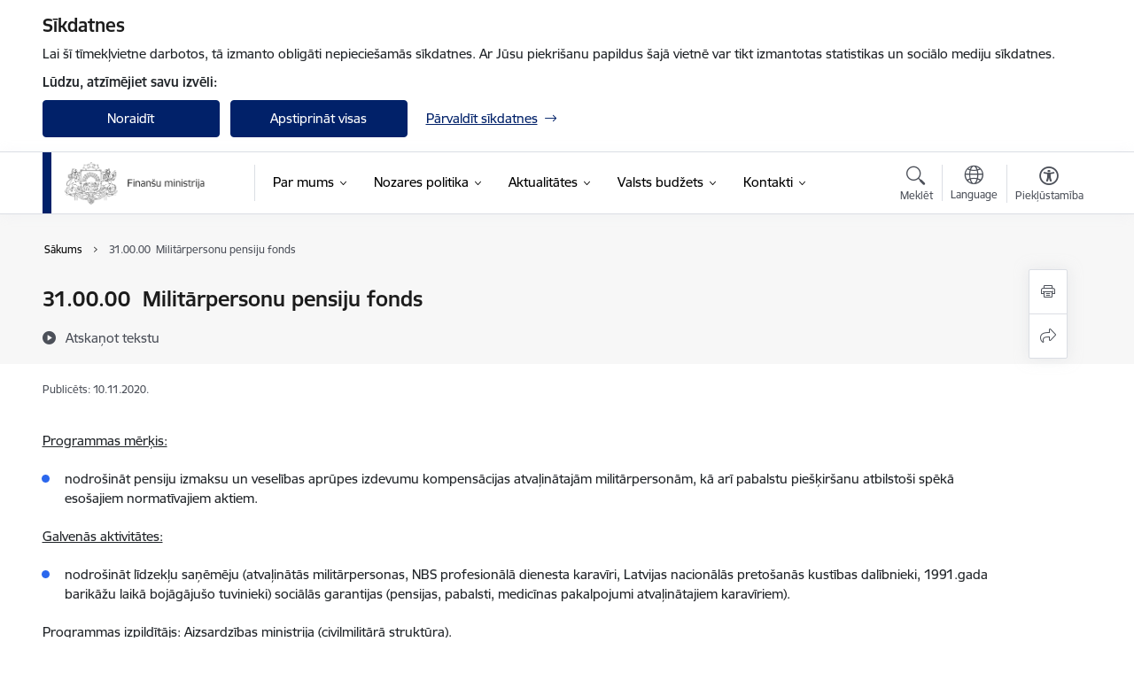

--- FILE ---
content_type: text/html; charset=UTF-8
request_url: https://www.fm.gov.lv/lv/310000-militarpersonu-pensiju-fonds-0
body_size: 68550
content:
<!DOCTYPE html>
<html lang="lv" dir="ltr" prefix="og: https://ogp.me/ns#" class="hidden">
  <head>
    <meta charset="utf-8" />
<script>window.dataLayer = window.dataLayer || [];function gtag(){dataLayer.push(arguments)};gtag("js", new Date());gtag("set", "developer_id.dMDhkMT", true);gtag("config", "G-B4KLY5JQN8", {"groups":"default","page_placeholder":"PLACEHOLDER_page_location","allow_ad_personalization_signals":false});</script>
<meta name="description" content="Programmas mērķis: nodrošināt pensiju izmaksu un veselības aprūpes izdevumu kompensācijas atvaļinātajām militārpersonām, kā arī pabalstu piešķiršanu atbilstoši spēkā esošajiem normatīvajiem aktiem. Galvenās aktivitātes:" />
<link rel="canonical" href="https://www.fm.gov.lv/lv/310000-militarpersonu-pensiju-fonds-0" />
<meta property="og:type" content="website" />
<meta property="og:url" content="https://www.fm.gov.lv/lv/310000-militarpersonu-pensiju-fonds-0" />
<meta property="og:title" content="31.00.00  Militārpersonu pensiju fonds " />
<meta property="og:description" content="Programmas mērķis: nodrošināt pensiju izmaksu un veselības aprūpes izdevumu kompensācijas atvaļinātajām militārpersonām, kā arī pabalstu piešķiršanu atbilstoši spēkā esošajiem normatīvajiem aktiem. Galvenās aktivitātes:" />
<meta name="twitter:card" content="summary_large_image" />
<meta name="twitter:description" content="Programmas mērķis: nodrošināt pensiju izmaksu un veselības aprūpes izdevumu kompensācijas atvaļinātajām militārpersonām, kā arī pabalstu piešķiršanu atbilstoši spēkā esošajiem normatīvajiem aktiem. Galvenās aktivitātes:" />
<meta name="twitter:title" content="31.00.00  Militārpersonu pensiju fonds " />
<meta name="MobileOptimized" content="width" />
<meta name="HandheldFriendly" content="true" />
<meta name="viewport" content="width=device-width, initial-scale=1.0, minimum-scale=1.0" />
<link rel="preload" href="https://www.fm.gov.lv/themes/custom/ministry/assets/fonts/webfonts/356EBC_27_0.woff2" as="font" crossorigin="" />
<link rel="preload" href="https://www.fm.gov.lv/themes/custom/ministry/assets/fonts/webfonts/356EBC_2B_0.woff2" as="font" crossorigin="" />
<link rel="preload" href="https://www.fm.gov.lv/themes/custom/ministry/assets/fonts/webfonts/356EBC_29_0.woff2" as="font" crossorigin="" />
<style>:root {--brand-color: #012169;--brand-color01: #2B67ED;--logo-color: #012169;}</style>
<style>#sliding-popup.sliding-popup-top { position: fixed; }</style>
<style>.footer_bg_img { background-image: url(https://www.fm.gov.lv/sites/fm/files/styles/front_bg/public/front_page_bg_images/1-2.png?itok=PEkIfw5Z); }</style>
<link rel="icon" href="/sites/fm/files/ministrija_32x32px.png" type="image/png" />
<link rel="alternate" hreflang="lv" href="https://www.fm.gov.lv/lv/310000-militarpersonu-pensiju-fonds-0" />
<script src="/sites/fm/files/eu_cookie_compliance/eu_cookie_compliance.script.js?t8vf3o" defer></script>
<script>window.a2a_config=window.a2a_config||{};a2a_config.callbacks=[];a2a_config.overlays=[];a2a_config.templates={};</script>

    <title>31.00.00  Militārpersonu pensiju fonds  | Finanšu ministrija</title>
    <link rel="stylesheet" media="all" href="/sites/fm/files/css/css_Q2Q1c9Z6RdXlgNpAm49CSb0QRenQ1DzXbBIY6yVuD9Q.css" />
<link rel="stylesheet" media="all" href="/sites/fm/files/css/css_9Q0cNVRtu1D_7_--9OQG3letlqPsE5Lrxj2rne3YUwY.css" />

    
  </head>
          
      <body data-theme="finansu_ministrija" class="node-1859 node-type--basic-page theme-ministry type-basic_page role--anonymous with-subnav no-sidebar">
    <div id="skip">
      <a href="#content-area" class="visually-hidden focusable skip-link jump-to-main-navigation">
        Pāriet uz lapas saturu
      </a>
    </div>
    
      <div class="dialog-off-canvas-main-canvas" data-off-canvas-main-canvas>
    <div class="spinner-border spinner-border-sm ajax-loader hide"></div>


  <!-- ___ MAIN CONTENT GRID LOGIC  -->
                
  
<!-- ___ /MAIN CONTENT GRID LOGIC  -->

<div class="layout-container">

  <!-- ______________________ HEADER _______________________ -->
  <div class="header-wrapper">
  <div id="cookie-element-wrap"></div>
      <header id="header">
      <div class="container">
        <div id="header-region">
            <div id="block-ministry-branding" class="settings-tray-editable block-system block-ministry-branding" data-drupal-settingstray="editable">
  
    
                <a href="/lv" title="Finanšu ministrija" rel="home" class="site-logo logo-default" tabindex="0">
      <img src="/sites/fm/files/logo_1_lat_0.png" alt="Finanšu ministrija" />
    </a>
  
              <a href="/lv" title="Finanšu ministrija" rel="home" class="site-logo logo-white" tabindex="0">
      <img src="/sites/fm/files/logo_4_lat_0.png" alt="Finanšu ministrija" />
    </a>
  
              <a href="/lv" title="Finanšu ministrija" rel="home" class="site-logo logo-black" tabindex="0">
      <img src="/sites/fm/files/logo_1_lat_0.png" alt="Finanšu ministrija" />
    </a>
  
              <a href="/lv" title="Finanšu ministrija" rel="home" class="site-logo logo-yellow" tabindex="0">
      <img src="/sites/fm/files/mazais-lv_0.png" alt="Finanšu ministrija" />
    </a>
  
</div>
<div id="block-menucustomblock" class="settings-tray-editable block-menu-custom block-menucustomblock" data-drupal-settingstray="editable">
  
    
      


<nav class="navbar navbar-expand-xl" aria-label="Galvenā navigācija">
  <button class="navbar-toggler" type="button" data-toggle="collapse" data-target="#mobileMenuElement" aria-controls="mobileMenuElement" aria-expanded="false" aria-label="Toggle navigation">
    <span class="fal icon-bars"></span>
    <span class="menu-mobile-text d-none d-sm-block d-md-none d-flex justify-content-center flex-column">
        Izvēlne
    </span>
  </button>

    <div class="menu-mobile-tab">
    <span class="fal icon-bars"></span>
    <span class="navbar-toggler-text">Izvēlne</span>
  </div>

  <div class="collapse navbar-collapse" id="mobileMenuElement">
    <div id="menu-tree-main">

      <div id="menu-tree-mobile">
        <div id="menu-header">
          <div class="close-menu rounded-circle" data-toggle="collapse" data-target="#mobileMenuElement" aria-controls="mobileMenuElement" aria-expanded="false" aria-label="Toggle navigation">
            <span class="icon-times"></span>
          </div>
        </div>

        <div class="menu-mobile-current-title">
          <div class="menu-title"></div>
          <div class="back-menu">
            <div class="back-icon icon-level-back"></div>
            <div class="back-text">Atpakaļ</div>
          </div>
          <div class="history-tree">
          </div>
        </div>

        <ul class="main-nav">
        </ul>

        <div class="placeholder-user-tools-language"></div>
        <div class="placeholder-user-tools-settings"></div>

        <ul id="nav-initial">
                      <li class=" has-children nav-item">
                              <a href="/lv/par-mums"   data-uuid="45d76325-237c-41e9-ae57-017688f4b947" class="nav-link">
                  Par mums
                                  </a>
                <ul class="child-nav" data-uuid="45d76325-237c-41e9-ae57-017688f4b947">
                                            <li data-parent-uuid="a3370ee0-dbc8-41db-9412-80b734247a3e" class="has-children nav-item">
      <a href="/lv/vadiba"   data-uuid="a3370ee0-dbc8-41db-9412-80b734247a3e" class="nav-link">
        Vadība
              </a>
      <ul class="child-nav" data-uuid="a3370ee0-dbc8-41db-9412-80b734247a3e">
                        <li data-uuid="ed0e52a8-d506-4a0c-8e93-776af406bb0d" class="nav-item mobile-without-children">
      <a href="/lv/darbinieks/arvils-aseradens"   class="nav-link">
      Finanšu ministrs
            </a>
    </li>
  
                        <li data-uuid="edd270a7-4828-4ebf-a47c-b287a4337598" class="nav-item mobile-without-children">
      <a href="/lv/darbinieks/janis-upenieks"   class="nav-link">
      Parlamentārais sekretārs
            </a>
    </li>
  
                        <li data-uuid="e45ae9bc-4bea-4755-9d5f-4136f5222971" class="nav-item mobile-without-children">
      <a href="/lv/darbinieks/baiba-bane"   class="nav-link">
      Valsts sekretāre
            </a>
    </li>
  
              </ul>
    </li>
  
                                            <li data-uuid="18e7c224-e272-4bcb-97d7-dfadb5125575" class="nav-item mobile-without-children">
      <a href="/lv/struktura"   class="nav-link">
      Struktūra
            </a>
    </li>
  
                                            <li data-uuid="678a72ee-afa0-420d-9833-a2109feb7b60" class="nav-item mobile-without-children">
      <a href="/lv/darbibas-jomas"   class="nav-link">
      Darbības jomas
            </a>
    </li>
  
                                            <li data-uuid="2884e6ba-316a-4010-b108-8564f4b65ec3" class="nav-item mobile-without-children">
      <a href="/lv/padotibas-iestades"   class="nav-link">
      Padotības iestādes
            </a>
    </li>
  
                                            <li data-uuid="60cc3709-4702-4332-a31f-db6f81b27469" class="nav-item mobile-without-children">
      <a href="/lv/kapitalsabiedribas"   class="nav-link">
      Kapitālsabiedrības
            </a>
    </li>
  
                                            <li data-parent-uuid="9deaf96c-ac39-4148-93e6-3dd25ae32c59" class="has-children nav-item">
      <a href="/lv/publikacijas-un-parskati"   data-uuid="9deaf96c-ac39-4148-93e6-3dd25ae32c59" class="nav-link">
        Publikācijas un pārskati
              </a>
      <ul class="child-nav" data-uuid="9deaf96c-ac39-4148-93e6-3dd25ae32c59">
                        <li data-uuid="e4f23e98-76e8-421b-9dd9-d5bf3d69aed7" class="nav-item mobile-without-children">
      <a href="/lv/publiskais-parskats-0"   class="nav-link">
      Publiskais pārskats
            </a>
    </li>
  
                        <li data-uuid="5634ca30-56f0-439b-a461-e377045be402" class="nav-item mobile-without-children">
      <a href="/lv/fm-nolikums"   class="nav-link">
      FM nolikums 
            </a>
    </li>
  
                        <li data-uuid="86d5e1d2-9c66-4f7b-bfd6-5f93552334fa" class="nav-item mobile-without-children">
      <a href="/lv/fm-reglaments"   class="nav-link">
      FM reglaments
            </a>
    </li>
  
                        <li data-uuid="21a4a7c4-d6f0-4cad-a4a7-8cbaae726df2" class="nav-item mobile-without-children">
      <a href="/lv/fm-darbibas-strategija"   class="nav-link">
      FM darbības stratēģija
            </a>
    </li>
  
                        <li data-uuid="765713d3-8a28-4619-a5ca-607ae934f58e" class="nav-item mobile-without-children">
      <a href="/lv/vrp-fm-sadala-0"   class="nav-link">
      VRP FM sadaļa
            </a>
    </li>
  
                        <li data-uuid="b00aef93-301a-4617-bc54-c265a817c0f7" class="nav-item mobile-without-children">
      <a href="/lv/fm-darba-plans"   class="nav-link">
      FM darba plāns
            </a>
    </li>
  
              </ul>
    </li>
  
                                            <li data-uuid="d3f41ada-dbf5-48a6-bee5-37ea2f854f12" class="nav-item mobile-without-children">
      <a href="/lv/trauksmes-celsana"   class="nav-link">
      Trauksmes celšana 
            </a>
    </li>
  
                                            <li data-uuid="cb6d5bea-352e-459c-9304-56cd0c774209" class="nav-item mobile-without-children">
      <a href="/lv/etika"   class="nav-link">
      Ētika
            </a>
    </li>
  
                                            <li data-parent-uuid="cb7b33a9-e3ba-4940-8285-adf0dfe373ad" class="has-children nav-item">
      <a href="/lv/budzets"   data-uuid="cb7b33a9-e3ba-4940-8285-adf0dfe373ad" class="nav-link">
        Budžets
              </a>
      <ul class="child-nav" data-uuid="cb7b33a9-e3ba-4940-8285-adf0dfe373ad">
                        <li data-uuid="c1b65269-9e49-4f44-9a2b-e7a1cb84fd56" class="nav-item mobile-without-children">
      <a href="/lv/atalgojums"   class="nav-link">
      Atalgojums
            </a>
    </li>
  
                        <li data-uuid="a5ee24a7-04c1-4adb-a47d-5db227637f3e" class="nav-item mobile-without-children">
      <a href="/lv/izdevumi-par-arvalstu-komandejumiem"   class="nav-link">
      Izdevumi par ārvalstu komandējumiem
            </a>
    </li>
  
              </ul>
    </li>
  
                                            <li data-uuid="92df036e-904a-40be-984b-f046d54fc7de" class="nav-item mobile-without-children">
      <a href="/lv/ipasumi"   class="nav-link">
      Īpašumi
            </a>
    </li>
  
                                            <li data-uuid="865d85fa-c99d-4930-8161-d2929470a694" class="nav-item mobile-without-children">
      <a href="/lv/iepirkumi"   class="nav-link">
      Iepirkumi
            </a>
    </li>
  
                                            <li data-parent-uuid="ccedf960-06c5-451b-813f-eaf48542ec3c" class="has-children nav-item">
      <a href="/lv/vakances"   data-uuid="ccedf960-06c5-451b-813f-eaf48542ec3c" class="nav-link">
        Vakances
              </a>
      <ul class="child-nav" data-uuid="ccedf960-06c5-451b-813f-eaf48542ec3c">
                        <li data-uuid="ef0ffc4a-7991-4742-b1e6-a969e94c6ce2" class="nav-item mobile-without-children">
      <a href="/lv/karjera-finansu-ministrija"   class="nav-link">
      Karjera
            </a>
    </li>
  
                        <li data-uuid="d8ce3ec4-8283-45b8-8e61-e03aecf9e120" class="nav-item mobile-without-children">
      <a href="/lv/kapec-ir-verts-stradat-finansu-ministrija"   class="nav-link">
      Kāpēc ir vērts strādāt Finanšu ministrijā
            </a>
    </li>
  
              </ul>
    </li>
  
                                            <li data-parent-uuid="ad46220a-54fa-4090-8f7a-1362f11d87a1" class="has-children nav-item">
      <a href="/lv/projekti"   data-uuid="ad46220a-54fa-4090-8f7a-1362f11d87a1" class="nav-link">
        Projekti
              </a>
      <ul class="child-nav" data-uuid="ad46220a-54fa-4090-8f7a-1362f11d87a1">
                        <li data-parent-uuid="edd8043c-e29f-4e81-a9e8-a3736e407e7e" class="has-children nav-item">
      <a href="/lv/fm-es-fondu-projekti"   data-uuid="edd8043c-e29f-4e81-a9e8-a3736e407e7e" class="nav-link">
        FM ES fondu projekti
              </a>
      <ul class="child-nav" data-uuid="edd8043c-e29f-4e81-a9e8-a3736e407e7e">
                        <li data-uuid="68f0a425-8fdc-4979-ace6-129669efa447" class="nav-item mobile-without-children">
      <a href="/lv/projekts/eiropas-sociala-fonda-projekts-tehniska-palidziba-finansu-ministrijai-ka-eiropas-savienibas-fondu-revizijas-iestadei-0"   class="nav-link">
      Eiropas Sociālā fonda projekts - Tehniskā palīdzība Finanšu ministrijai kā Eiropas Savienības fondu Revīzijas iestādei
            </a>
    </li>
  
                        <li data-uuid="099d105b-d591-4914-8a87-a8c93e4fce51" class="nav-item mobile-without-children">
      <a href="/lv/projekts/eiropas-sociala-fonda-projekts-kohezijas-politikas-fondu-informacijas-un-komunikacijas-pasakumu-nodrosinasana-latvija-es-fondu-2014-2020-gada-planosanas-perioda-2karta"   class="nav-link">
      Eiropas Sociālā fonda projekts “Kohēzijas politikas fondu informācijas un komunikācijas pasākumu nodrošināšana Latvijā ES fondu 2014. – 2020. gada plānošanas periodā, 2.kārta”
            </a>
    </li>
  
                        <li data-uuid="5c4459b0-7884-4598-b0ec-6b9e4ffe9a99" class="nav-item mobile-without-children">
      <a href="/lv/projekts/[base64]"   class="nav-link">
      Eiropas Sociālā fonda projekts “Kohēzijas politikas fondu izvērtēšanas nodrošināšana pierādījumu bāzes veidošanai uz rezultātiem vērstu un efektīvu Eiropas Savienības (ES) fondu ieguldījumu plānošanai un veikšanai Latvijas tautsaimniecībā”
            </a>
    </li>
  
                        <li data-uuid="707019e0-595f-49fd-b7a1-dcb67a84e2aa" class="nav-item mobile-without-children">
      <a href="/lv/projekts/eiropas-sociala-fonda-projekts-tehniska-palidziba-finansu-ministrijai-ka-eiropas-savienibas-fondu-revizijas-iestadei"   class="nav-link">
      Eiropas Sociālā fonda projekts “Tehniskā palīdzība Finanšu ministrijai kā Eiropas Savienības fondu Revīzijas iestādei”
            </a>
    </li>
  
                        <li data-uuid="5a98a7f6-58f5-4f0b-a462-fea5536cc7d9" class="nav-item mobile-without-children">
      <a href="/lv/projekts/eiropas-sociala-fonda-tehniskas-palidzibas-projekts-kohezijas-politikas-fondu-izvertesanas-nodrosinasana-un-kapacitates-palielinasana-latvija-es-fondu-2014-2020gada-planosanas-perioda"   class="nav-link">
      Eiropas Sociālā fonda tehniskās palīdzības projekts Kohēzijas politikas fondu izvērtēšanas nodrošināšana un kapacitātes palielināšana Latvijā ES fondu 2014.–2020.gada plānošanas periodā”
            </a>
    </li>
  
                        <li data-uuid="e0a3d1ec-b87b-4bff-9384-542a8f142ab3" class="nav-item mobile-without-children">
      <a href="/lv/projekts/kohezijas-fonda-projekts-tehniska-palidziba-eiropas-savienibas-strukturfondu-un-kohezijas-fonda-vadosajai-iestadei-latvija-2014-2020gada-planosanas-perioda-2019-2021-gads"   class="nav-link">
      Kohēzijas fonda projekts “Tehniskā palīdzība Eiropas Savienības struktūrfondu un Kohēzijas fonda vadošajai iestādei Latvijā 2014.-2020.gada plānošanas periodā (2019.-2021. gads)”
            </a>
    </li>
  
                        <li data-uuid="a492e39b-86ab-4e08-ad76-33a636419a9d" class="nav-item mobile-without-children">
      <a href="/lv/projekts/projekts-tehniska-palidziba-finansu-ministrijai-ka-eiropas-savienibas-fondu-revizijas-iestadei"   class="nav-link">
      Projekts &quot;Tehniskā palīdzība Finanšu ministrijai kā Eiropas Savienības fondu Revīzijas iestādei&quot;
            </a>
    </li>
  
                        <li data-uuid="f347844b-d092-4389-9792-e2eadf111ddb" class="nav-item mobile-without-children">
      <a href="/lv/projekts/projekts-kohezijas-politikas-fondu-informacijas-un-komunikacijas-pasakumu-nodrosinasana-latvija-es-fondu-2014-2020-gada-planosanas-perioda"   class="nav-link">
      Projekts “Kohēzijas politikas fondu informācijas un komunikācijas pasākumu nodrošināšana Latvijā ES fondu 2014. – 2020. gada plānošanas periodā”
            </a>
    </li>
  
                        <li data-uuid="0f88c382-0b24-4bd8-a531-7ed47005ca0a" class="nav-item mobile-without-children">
      <a href="/lv/projekts/projekts-tehniska-palidziba-eiropas-savienibas-strukturfondu-un-kohezijas-fonda-vadosajai-iestadei-latvija-2014-2020gada-planosanas-perioda"   class="nav-link">
      Projekts “Tehniskā palīdzība Eiropas Savienības struktūrfondu un Kohēzijas fonda vadošajai iestādei Latvijā 2014.-2020.gada plānošanas periodā”
            </a>
    </li>
  
              </ul>
    </li>
  
                        <li data-uuid="8e19c10c-2b0e-405e-9347-cad12754f25d" class="nav-item mobile-without-children">
      <a href="/lv/fm-citi-arvalstu-finansetie-projekti"   class="nav-link">
      FM citi ārvalstu finansētie projekti
            </a>
    </li>
  
                        <li data-uuid="682a3b9e-f50d-4c71-b006-ed5c31732e35" class="nav-item mobile-without-children">
      <a href="/lv/fm-atveselosanas-fonda-reformu-pasakumi-un-investiciju-projekti"   class="nav-link">
      FM Atveseļošanas fonda reformu pasākumi un investīciju projekti
            </a>
    </li>
  
              </ul>
    </li>
  
                                            <li data-parent-uuid="4f873715-1fe2-4ec2-b2cb-fa194d0a5cdf" class="has-children nav-item">
      <a href="/lv/vesture-un-eka"   data-uuid="4f873715-1fe2-4ec2-b2cb-fa194d0a5cdf" class="nav-link">
        Vēsture un ēka
              </a>
      <ul class="child-nav" data-uuid="4f873715-1fe2-4ec2-b2cb-fa194d0a5cdf">
                        <li data-uuid="5babc9bf-8495-4164-9cf4-17282117df66" class="nav-item mobile-without-children">
      <a href="/lv/finansu-ministrijai-100"   class="nav-link">
      Finanšu ministrijai 100 
            </a>
    </li>
  
              </ul>
    </li>
  
                                            <li data-uuid="2eb4a0d7-d317-4178-9397-f70513391ca6" class="nav-item mobile-without-children">
      <a href="/lv/viegli-lasit"   class="nav-link">
      Viegli lasīt
            </a>
    </li>
  
                                            <li data-uuid="e8579925-9950-4e23-8e02-2391583a3c00" class="nav-item mobile-without-children">
      <a href="/lv/fm-logo"   class="nav-link">
      FM logo
            </a>
    </li>
  
                                  </ul>
                          </li>
                      <li class=" has-children nav-item">
                              <a href="/lv/nozares-politika"   data-uuid="71fa35b8-792e-4f15-8266-f0c4dd650338" class="nav-link">
                  Nozares politika
                                  </a>
                <ul class="child-nav" data-uuid="71fa35b8-792e-4f15-8266-f0c4dd650338">
                                            <li data-parent-uuid="6b1fbd5f-02b0-40c7-a0cd-971dcb02f8d1" class="has-children nav-item">
      <a href="/lv/valsts-budzets"   data-uuid="6b1fbd5f-02b0-40c7-a0cd-971dcb02f8d1" class="nav-link">
        Valsts budžets
              </a>
      <ul class="child-nav" data-uuid="6b1fbd5f-02b0-40c7-a0cd-971dcb02f8d1">
                        <li data-uuid="14b1611f-c8c8-4a19-ae5f-89af2da9b32a" class="nav-item mobile-without-children">
      <a href="/lv/valsts-budzeta-2026-gadam-izstrade"   class="nav-link">
      Valsts budžets 2026.gadam
            </a>
    </li>
  
                        <li data-uuid="ca3b38ef-2ef7-4aad-a313-16f9327e4e40" class="nav-item mobile-without-children">
      <a href="/lv/valsts-budzets-2025gadam"   class="nav-link">
      Valsts budžets 2025.gadam
            </a>
    </li>
  
                        <li data-parent-uuid="d7b676a3-0fc4-4dc8-9498-a53c1cc43817" class="has-children nav-item">
      <a href="/lv/valsts-budzeta-izstrade"   data-uuid="d7b676a3-0fc4-4dc8-9498-a53c1cc43817" class="nav-link">
        Apstiprinātie budžeti 2017.– 2024.gads
              </a>
      <ul class="child-nav" data-uuid="d7b676a3-0fc4-4dc8-9498-a53c1cc43817">
                        <li data-uuid="2155b586-f214-494e-bc34-92c5cb3feff4" class="nav-item mobile-without-children">
      <a href="/lv/budzets2024"   class="nav-link">
      Budžets2024
            </a>
    </li>
  
                        <li data-uuid="f294d456-9bcc-4c72-9733-df831e5f11b5" class="nav-item mobile-without-children">
      <a href="/lv/budzets2023"   class="nav-link">
      Budžets2023
            </a>
    </li>
  
                        <li data-uuid="053ecde0-e642-41c9-8201-667a0f27f51f" class="nav-item mobile-without-children">
      <a href="/lv/budzets2022"   class="nav-link">
      Budžets2022
            </a>
    </li>
  
                        <li data-uuid="c354bfc5-937f-4b31-81b4-cc5e90f3ce4c" class="nav-item mobile-without-children">
      <a href="/lv/budzets2021"   class="nav-link">
      Budžets2021
            </a>
    </li>
  
                        <li data-uuid="bb435311-1001-4543-9d4e-feaeba36f422" class="nav-item mobile-without-children">
      <a href="/lv/budzets2020"   class="nav-link">
      Budžets2020
            </a>
    </li>
  
                        <li data-uuid="87f3a0ed-464c-4e27-8e2b-62ff775ee7be" class="nav-item mobile-without-children">
      <a href="/lv/budzets2019"   class="nav-link">
      Budžets2019
            </a>
    </li>
  
                        <li data-uuid="d82bfeb0-e00e-4c9d-8fe8-eb8f942238f4" class="nav-item mobile-without-children">
      <a href="/lv/budzets2018"   class="nav-link">
      Budžets2018
            </a>
    </li>
  
                        <li data-uuid="d75f2341-1a3b-43e1-b2f5-fd0413729c97" class="nav-item mobile-without-children">
      <a href="/lv/budzets2017"   class="nav-link">
      Budžets2017
            </a>
    </li>
  
              </ul>
    </li>
  
                        <li data-parent-uuid="66b7c6d1-842e-45ed-ba6b-7f16d7833c34" class="has-children nav-item">
      <a href="/lv/interaktivie-budzeta-riki"   data-uuid="66b7c6d1-842e-45ed-ba6b-7f16d7833c34" class="nav-link">
        Interaktīvie budžeta rīki
              </a>
      <ul class="child-nav" data-uuid="66b7c6d1-842e-45ed-ba6b-7f16d7833c34">
                        <li data-uuid="baa7c766-009e-4286-aea9-ab02c28a6142" class="nav-item mobile-without-children">
      <a href="/lv/interaktivais-budzets2025"   class="nav-link">
      Interaktīvais budžets
            </a>
    </li>
  
                        <li data-uuid="4ac6b99c-0ae8-44b7-b12b-30555b54120c" class="nav-item mobile-without-children">
      <a href="/lv/ministriju-budzets-0"   class="nav-link">
      Valsts budžeta strukturētie paskaidrojumi
            </a>
    </li>
  
              </ul>
    </li>
  
                        <li data-parent-uuid="44903062-5303-4d59-9040-82c9ec512332" class="has-children nav-item">
      <a href="/lv/metodika"   data-uuid="44903062-5303-4d59-9040-82c9ec512332" class="nav-link">
        Valsts budžeta metodoloģija
              </a>
      <ul class="child-nav" data-uuid="44903062-5303-4d59-9040-82c9ec512332">
                        <li data-uuid="c2d3b002-f81a-45e3-8335-b1e95390fbae" class="nav-item mobile-without-children">
      <a href="/lv/normativais-regulejums-un-veidlapas"   class="nav-link">
      Normatīvais regulējums un veidlapas
            </a>
    </li>
  
                        <li data-uuid="a029b8db-6e0e-48d3-8823-03ca3fb8d454" class="nav-item mobile-without-children">
      <a href="/lv/metodiskie-skaidrojumi-un-shemas"   class="nav-link">
      Metodiskie skaidrojumi un shēmas
            </a>
    </li>
  
                        <li data-uuid="9f2ed851-e4f6-4b50-afa8-572627123095" class="nav-item mobile-without-children">
      <a href="/lv/vadlinijas"   class="nav-link">
      Vadlīnijas
            </a>
    </li>
  
                        <li data-uuid="f060033b-5945-464d-bed6-23d2633db46c" class="nav-item mobile-without-children">
      <a href="/lv/valutas-mainas-kursu-prognozes"   class="nav-link">
      Valūtas maiņas kursu prognozes
            </a>
    </li>
  
              </ul>
    </li>
  
                        <li data-uuid="54038076-9204-4d07-a372-9e66f7a26924" class="nav-item mobile-without-children">
      <a href="/lv/izdevumu-parskatisana"   class="nav-link">
      Izdevumu pārskatīšana
            </a>
    </li>
  
                        <li data-uuid="2daf6d59-4772-4a06-931f-ce1fc589c120" class="nav-item mobile-without-children">
      <a href="/lv/nozaru-ministriju-statistika"   class="nav-link">
      Nozaru ministriju statistika
            </a>
    </li>
  
              </ul>
    </li>
  
                                            <li data-parent-uuid="06857163-7590-4ab9-a698-23c793929375" class="has-children nav-item">
      <a href="/lv/fiskala-politika"   data-uuid="06857163-7590-4ab9-a698-23c793929375" class="nav-link">
        Fiskālā politika
              </a>
      <ul class="child-nav" data-uuid="06857163-7590-4ab9-a698-23c793929375">
                        <li data-uuid="344af3c1-4211-4086-96db-9713ee803580" class="nav-item mobile-without-children">
      <a href="/lv/latvijas-stabilitates-programma"   class="nav-link">
      Latvijas Stabilitātes programma
            </a>
    </li>
  
                        <li data-uuid="efa17df4-fe9d-4fed-8ec1-52b565f6b9cd" class="nav-item mobile-without-children">
      <a href="/lv/fiskali-strukturalais-plans"   class="nav-link">
      Fiskāli strukturālais plāns
            </a>
    </li>
  
                        <li data-uuid="ea951432-e5c9-4bef-b86a-da5ece95d84e" class="nav-item mobile-without-children">
      <a href="/lv/videja-termina-budzeta-ietvars"   class="nav-link">
      Vidēja termiņa budžeta ietvars
            </a>
    </li>
  
                        <li data-uuid="189fbaac-49ac-4c94-8729-3e6a9d28312d" class="nav-item mobile-without-children">
      <a href="/lv/fiskalas-disciplinas-likums"   class="nav-link">
      Fiskālās disciplīnas likums
            </a>
    </li>
  
                        <li data-uuid="66833ca0-0753-418e-8880-2de00d667525" class="nav-item mobile-without-children">
      <a href="/lv/fiskalas-disciplinas-padome"   class="nav-link">
      Fiskālās disciplīnas padome
            </a>
    </li>
  
                        <li data-uuid="4a428134-a14e-4dd3-84e9-acaab5b6f592" class="nav-item mobile-without-children">
      <a href="/lv/stabilitates-un-izaugsmes-pakts"   class="nav-link">
      Stabilitātes un izaugsmes pakts
            </a>
    </li>
  
                        <li data-uuid="b99a1592-a3c6-4071-8f98-01dcb5194a1a" class="nav-item mobile-without-children">
      <a href="/lv/latvijas-visparejas-valdibas-budzeta-plana-projekts"   class="nav-link">
      Latvijas Vispārējās valdības budžeta plāna projekts
            </a>
    </li>
  
                        <li data-parent-uuid="7e80fa68-b689-452e-94d0-f294e34045fe" class="has-children nav-item">
      <a href="/lv/visparejas-valdibas-budzets"   data-uuid="7e80fa68-b689-452e-94d0-f294e34045fe" class="nav-link">
        Vispārējās valdības budžets
              </a>
      <ul class="child-nav" data-uuid="7e80fa68-b689-452e-94d0-f294e34045fe">
                        <li data-uuid="05b1af51-0706-4be7-b068-011a93c3e399" class="nav-item mobile-without-children">
      <a href="/lv/fiskalie-dati"   class="nav-link">
      Fiskālie dati
            </a>
    </li>
  
                        <li data-uuid="630bae48-186f-4a3d-bf46-6a8ff7614b35" class="nav-item mobile-without-children">
      <a href="/lv/sektoru-klasifikacija"   class="nav-link">
      Sektoru klasifikācija
            </a>
    </li>
  
              </ul>
    </li>
  
                        <li data-uuid="7c5b12de-59fe-4427-b46a-7c73a201b84a" class="nav-item mobile-without-children">
      <a href="/lv/analitiskie-raksti"   class="nav-link">
      Analītiskie raksti
            </a>
    </li>
  
                        <li data-uuid="c306910f-495b-4368-831d-a8d26d66092f" class="nav-item mobile-without-children">
      <a href="/lv/konference-valsts-parada-attistiba-optimalo-limeni-meklejot"   class="nav-link">
      Konference “Valsts parāda attīstība: optimālo līmeni meklējot”
            </a>
    </li>
  
                        <li data-uuid="cbb66004-0b79-4fb6-ac46-355af68e275f" class="nav-item mobile-without-children">
      <a href="/lv/kopbudzeta-izpilde"   class="nav-link">
      Kopbudžeta izpilde
            </a>
    </li>
  
              </ul>
    </li>
  
                                            <li data-parent-uuid="598ba18a-b06e-4a80-8383-1a8e2b1d3071" class="has-children nav-item">
      <a href="/lv/pasvaldibu-finansu-uzraudziba"   data-uuid="598ba18a-b06e-4a80-8383-1a8e2b1d3071" class="nav-link">
        Pašvaldību finanšu uzraudzība
              </a>
      <ul class="child-nav" data-uuid="598ba18a-b06e-4a80-8383-1a8e2b1d3071">
                        <li data-uuid="aad1f4bb-99dd-438f-aae5-51ce9ecf0b1b" class="nav-item mobile-without-children">
      <a href="/lv/pasvaldibu-finansu-raditaju-analize"   class="nav-link">
      Pašvaldību finanšu rādītāju analīze
            </a>
    </li>
  
                        <li data-parent-uuid="bcc571d9-94ca-4492-ab5d-7aeef0564e04" class="has-children nav-item">
      <a href="/lv/pasvaldibu-aiznemumu-un-galvojumu-kontroles-un-parraudzibas-padome"   data-uuid="bcc571d9-94ca-4492-ab5d-7aeef0564e04" class="nav-link">
        Pašvaldību aizņēmumu un galvojumu kontroles un pārraudzības padome	
              </a>
      <ul class="child-nav" data-uuid="bcc571d9-94ca-4492-ab5d-7aeef0564e04">
                        <li data-uuid="1b131be9-1247-4d95-9dcc-e6c38a4d9e60" class="nav-item mobile-without-children">
      <a href="/lv/2025gada-izsniegtas-atlaujas"   class="nav-link">
      2025.gadā izsniegtās atļaujas
            </a>
    </li>
  
                        <li data-uuid="92d3d3e8-300f-404b-be00-d7324b6d3f5c" class="nav-item mobile-without-children">
      <a href="https://www.fm.gov.lv/lv/2024gada-izsniegtas-atlaujas"  data-external-link="TRUE" class="nav-link">
      2024.gadā izsniegtās atļaujas
            </a>
    </li>
  
                        <li data-uuid="ca72457e-8f81-4758-91d7-1ba0af90c57f" class="nav-item mobile-without-children">
      <a href="/lv/2023gada-izsniegtas-atlaujas"   class="nav-link">
      2023.gadā izsniegtās atļaujas
            </a>
    </li>
  
                        <li data-uuid="784d4990-74ec-476b-b8f3-1c34f17c28c9" class="nav-item mobile-without-children">
      <a href="/lv/2022gada-izsniegtas-atlaujas"   class="nav-link">
      2022.gadā izsniegtās atļaujas
            </a>
    </li>
  
                        <li data-uuid="5099b916-9749-4ab0-8401-d31fd73e5269" class="nav-item mobile-without-children">
      <a href="/lv/2021gada-izsniegtas-atlaujas"   class="nav-link">
      2021.gadā izsniegtās atļaujas
            </a>
    </li>
  
              </ul>
    </li>
  
                        <li data-parent-uuid="4303837f-bf5c-4512-abaf-159c48026906" class="has-children nav-item">
      <a href="/lv/pasvaldibu-finansu-izlidzinasanas-fonda-padome"   data-uuid="4303837f-bf5c-4512-abaf-159c48026906" class="nav-link">
        Pašvaldību finanšu izlīdzināšanas fonda padome	
              </a>
      <ul class="child-nav" data-uuid="4303837f-bf5c-4512-abaf-159c48026906">
                        <li data-uuid="6cb85c16-4840-4aab-b9ff-8357b1098161" class="nav-item mobile-without-children">
      <a href="/lv/protokoli"   class="nav-link">
      Protokoli
            </a>
    </li>
  
              </ul>
    </li>
  
                        <li data-uuid="3b32d52c-49e7-4645-a74d-a0bbb3bb0899" class="nav-item mobile-without-children">
      <a href="/lv/pasvaldibas-finansu-stabilizacijas-process"   class="nav-link">
      Pašvaldības finanšu stabilizācijas process
            </a>
    </li>
  
                        <li data-parent-uuid="3cdc8cc7-4579-4650-9d09-799a57f9c88f" class="has-children nav-item">
      <a href="/lv/pasvaldibu-finansu-izlidzinasana-2026-gadam"   data-uuid="3cdc8cc7-4579-4650-9d09-799a57f9c88f" class="nav-link">
        Pašvaldību finanšu izlīdzināšana
              </a>
      <ul class="child-nav" data-uuid="3cdc8cc7-4579-4650-9d09-799a57f9c88f">
                        <li data-uuid="a1e4bdd2-2850-4c64-94d6-b206af0d7482" class="nav-item mobile-without-children">
      <a href="/lv/pasvaldibu-finansu-izlidzinasana-2026-gadam"   class="nav-link">
      2026.gadam
            </a>
    </li>
  
                        <li data-uuid="bd991524-7f1a-4a4f-8a76-e341cc63cd9d" class="nav-item mobile-without-children">
      <a href="/lv/pasvaldibu-finansu-izlidzinasana-2025-gadam"   class="nav-link">
      2025. gadam
            </a>
    </li>
  
                        <li data-uuid="33ea8095-1b37-484a-ad62-b285a77b041e" class="nav-item mobile-without-children">
      <a href="/lv/pasvaldibu-finansu-izlidzinasana-2024gads"   class="nav-link">
      2024. gadam
            </a>
    </li>
  
                        <li data-uuid="257781b8-9f19-48b1-88f8-b975dd95c038" class="nav-item mobile-without-children">
      <a href="/lv/pasvaldibu-finansu-izlidzinasana-2023-gadam"   class="nav-link">
      2023.gadam
            </a>
    </li>
  
                        <li data-uuid="6fedbe91-e587-4ed2-80f6-9f8120b227fe" class="nav-item mobile-without-children">
      <a href="/lv/pasvaldibu-finansu-izlidzinasana-2022-gadam"   class="nav-link">
      2022.gadam
            </a>
    </li>
  
              </ul>
    </li>
  
                        <li data-uuid="56d89906-d75b-4bc3-aff5-682bd66bb2b3" class="nav-item mobile-without-children">
      <a href="/lv/ministru-kabineta-un-latvijas-pasvaldibu-savienibas-vienosanas-un-domstarpibu-protokoli"   class="nav-link">
      Ministru kabineta un Latvijas Pašvaldību savienības vienošanās un domstarpību protokoli	
            </a>
    </li>
  
                        <li data-uuid="37b138a5-b5c5-44e8-96ef-bb492e8f309f" class="nav-item mobile-without-children">
      <a href="/lv/latvijas-pasvaldibu-budzeta-raditaju-salidzinajums-ar-eiropas-valstim"   class="nav-link">
      Latvijas pašvaldību budžeta rādītāju salīdzinājums ar Eiropas valstīm	
            </a>
    </li>
  
              </ul>
    </li>
  
                                            <li data-parent-uuid="aed1767e-c806-4f9d-aa89-fbd5dc917570" class="has-children nav-item">
      <a href="/lv/nodoklu-un-nodevu-politika"   data-uuid="aed1767e-c806-4f9d-aa89-fbd5dc917570" class="nav-link">
        Nodokļu un nodevu politika
              </a>
      <ul class="child-nav" data-uuid="aed1767e-c806-4f9d-aa89-fbd5dc917570">
                        <li data-parent-uuid="b32bcef9-1080-4387-ac63-f33a63a8645b" class="has-children nav-item">
      <a href="/lv/latvijas-nodoklu-un-nodevu-sistema"   data-uuid="b32bcef9-1080-4387-ac63-f33a63a8645b" class="nav-link">
        Latvijas nodokļu un nodevu sistēma
              </a>
      <ul class="child-nav" data-uuid="b32bcef9-1080-4387-ac63-f33a63a8645b">
                        <li data-uuid="34c4f17f-002b-4b62-b980-8f600efef167" class="nav-item mobile-without-children">
      <a href="/lv/valsts-socialas-apdrosinasanas-obligatas-iemaksas"   class="nav-link">
      Valsts sociālās apdrošināšanas obligātās iemaksas
            </a>
    </li>
  
                        <li data-uuid="d69c6d20-40a0-470f-be0a-2d521592b84c" class="nav-item mobile-without-children">
      <a href="/lv/iedzivotaju-ienakuma-nodoklis"   class="nav-link">
      Iedzīvotāju ienākuma nodoklis
            </a>
    </li>
  
                        <li data-uuid="4d88c0ab-0e7a-4129-803d-fc39a68f3a1d" class="nav-item mobile-without-children">
      <a href="/lv/solidaritates-nodoklis"   class="nav-link">
      Solidaritātes nodoklis
            </a>
    </li>
  
                        <li data-uuid="c2866a08-9b64-4065-bcc5-802b3a15e9ad" class="nav-item mobile-without-children">
      <a href="/lv/uznemumu-ienakuma-nodoklis"   class="nav-link">
      Uzņēmumu ienākuma nodoklis
            </a>
    </li>
  
                        <li data-uuid="52bfb94e-239d-40eb-8413-f5e39206fdea" class="nav-item mobile-without-children">
      <a href="/lv/mikrouznemumu-nodoklis"   class="nav-link">
      Mikrouzņēmumu nodoklis
            </a>
    </li>
  
                        <li data-uuid="1792e2fd-3322-4bde-984f-e5f87875dea9" class="nav-item mobile-without-children">
      <a href="/lv/nekustama-ipasuma-nodoklis"   class="nav-link">
      Nekustamā īpašuma nodoklis 
            </a>
    </li>
  
                        <li data-uuid="fe74d8b2-8c40-42fb-a7a8-f473832ee16d" class="nav-item mobile-without-children">
      <a href="/lv/pievienotas-vertibas-nodoklis"   class="nav-link">
      Pievienotās vērtības nodoklis
            </a>
    </li>
  
                        <li data-uuid="08b5d76f-33f0-4593-bcb1-e2009397c75e" class="nav-item mobile-without-children">
      <a href="/lv/akcizes-nodoklis"   class="nav-link">
      Akcīzes nodoklis
            </a>
    </li>
  
                        <li data-uuid="15aeb678-6e2e-4152-9a3a-5f2f89993daa" class="nav-item mobile-without-children">
      <a href="/lv/dabas-resursu-nodoklis"   class="nav-link">
      Dabas resursu nodoklis
            </a>
    </li>
  
                        <li data-uuid="41527487-07bd-4b83-928d-21fe85404c74" class="nav-item mobile-without-children">
      <a href="/lv/izlozu-un-azartspelu-nodoklis"   class="nav-link">
      Izložu un azartspēļu nodoklis
            </a>
    </li>
  
                        <li data-uuid="87cd6863-e1b4-4e1a-a459-4ea8e4a7d2e2" class="nav-item mobile-without-children">
      <a href="https://www.fm.gov.lv/lv/muitas-politika"  data-external-link="TRUE" class="nav-link">
      Muitas nodoklis
            </a>
    </li>
  
                        <li data-uuid="30a47d3c-19c3-4093-980b-98b24f30a8fe" class="nav-item mobile-without-children">
      <a href="/lv/transportlidzekla-ekspluatacijas-nodoklis-0"   class="nav-link">
      Transportlīdzekļa ekspuatācijas nodoklis
            </a>
    </li>
  
                        <li data-uuid="a03778db-162c-41a8-8a1e-6fb609daa337" class="nav-item mobile-without-children">
      <a href="/lv/uznemumu-vieglo-transportlidzeklu-nodoklis"   class="nav-link">
      Uzņēmumu vieglo transportlīdzekļu nodoklis
            </a>
    </li>
  
                        <li data-uuid="6fe406d8-1c33-4d5e-b4a6-a6408c0a709e" class="nav-item mobile-without-children">
      <a href="/lv/valsts-nodevu-uzskaitijums"   class="nav-link">
      Valsts nodevu uzskaitījums
            </a>
    </li>
  
                        <li data-uuid="e280731f-4d35-4d22-8ae0-19d488ae4a9a" class="nav-item mobile-without-children">
      <a href="/lv/elektroenergijas-nodoklis"   class="nav-link">
      Elektroenerģijas nodoklis
            </a>
    </li>
  
              </ul>
    </li>
  
                        <li data-uuid="06e515f0-2bab-4927-9869-744eba4ba558" class="nav-item mobile-without-children">
      <a href="/lv/nodoklu-konvencijas"   class="nav-link">
      Nodokļu konvencijas
            </a>
    </li>
  
                        <li data-uuid="a4636c0b-a8b4-4240-910a-7780b408efbb" class="nav-item mobile-without-children">
      <a href="/lv/nodoklu-atvieglojumi"   class="nav-link">
      Nodokļu atvieglojumi
            </a>
    </li>
  
                        <li data-parent-uuid="6a921bf2-d708-48ae-8bdf-0bff01cde4ce" class="has-children nav-item">
      <a href="/lv/noderiga-informacija"   data-uuid="6a921bf2-d708-48ae-8bdf-0bff01cde4ce" class="nav-link">
        Noderīga informācija 
              </a>
      <ul class="child-nav" data-uuid="6a921bf2-d708-48ae-8bdf-0bff01cde4ce">
                        <li data-uuid="4329cb21-05c6-499f-828e-1977e90eaa13" class="nav-item mobile-without-children">
      <a href="/lv/informativie-zinojumi-un-petijumi"   class="nav-link">
      Informatīvie ziņojumi un pētījumi
            </a>
    </li>
  
                        <li data-uuid="ef2d5dd9-acda-448e-8fe6-82526b7bb69f" class="nav-item mobile-without-children">
      <a href="/lv/nodoklu-regulejums-brivostas-un-specialajas-ekonomiskajas-zonas"   class="nav-link">
      Nodokļu regulējums brīvostās un speciālajās ekonomiskajās zonās	
            </a>
    </li>
  
              </ul>
    </li>
  
                        <li data-uuid="35431bde-1e6d-49f1-914f-c10af1da37a9" class="nav-item mobile-without-children">
      <a href="/lv/vienotais-nodoklu-konts"   class="nav-link">
      Vienotais nodokļu konts
            </a>
    </li>
  
                        <li data-parent-uuid="ae92ef3e-b753-4f96-b518-39ac87c0db92" class="has-children nav-item">
      <a href="/lv/izmainas-nodoklu-joma"   data-uuid="ae92ef3e-b753-4f96-b518-39ac87c0db92" class="nav-link">
        Izmaiņas nodokļu jomā
              </a>
      <ul class="child-nav" data-uuid="ae92ef3e-b753-4f96-b518-39ac87c0db92">
                        <li data-uuid="1431497d-cc2f-482b-b3df-7f402eddc46f" class="nav-item mobile-without-children">
      <a href="/lv/izmainas-nodoklu-un-finansu-joma-sakot-ar-2026-gadu"   class="nav-link">
      Izmaiņas nodokļu un finanšu jomā, sākot ar 2026. gadu
            </a>
    </li>
  
                        <li data-uuid="f0d66f7f-913d-4387-a3c7-29dd20e6de90" class="nav-item mobile-without-children">
      <a href="/lv/izmainas-nodoklu-un-finansu-joma-sakot-ar-2025-gadu"   class="nav-link">
      Izmaiņas nodokļu un finanšu jomā, sākot ar 2025. gadu
            </a>
    </li>
  
                        <li data-uuid="a6ea4759-47a3-40b1-b3ed-9146efd4b75a" class="nav-item mobile-without-children">
      <a href="/lv/izmainas-nodoklu-joma-sakot-ar-2024gadu"   class="nav-link">
      Izmaiņas nodokļu jomā, sākot ar 2024.gadu
            </a>
    </li>
  
                        <li data-uuid="b5dad1a6-b4ab-483c-b495-a56e6d259aad" class="nav-item mobile-without-children">
      <a href="/lv/izmainas-nodoklu-joma-sakot-ar-2023gadu"   class="nav-link">
      Izmaiņas nodokļu jomā, sākot ar 2023.gadu
            </a>
    </li>
  
                        <li data-uuid="c8d472e1-fbae-49ce-a79c-7c65520e8d7c" class="nav-item mobile-without-children">
      <a href="/lv/izmainas-nodoklu-joma-sakot-ar-2022gadu"   class="nav-link">
      Izmaiņas nodokļu jomā, sākot ar 2022.gadu
            </a>
    </li>
  
                        <li data-uuid="34f6fdbf-07eb-48c3-a846-150c6997b1e5" class="nav-item mobile-without-children">
      <a href="/lv/izmainas-nodoklu-joma-sakot-ar-2021gadu"   class="nav-link">
      Izmaiņas nodokļu jomā, sākot ar 2021. gadu
            </a>
    </li>
  
                        <li data-uuid="88080119-700b-4c26-83b9-241b43bdfd6f" class="nav-item mobile-without-children">
      <a href="/lv/izmainas-nodoklu-joma-sakot-ar-2020gadu"   class="nav-link">
      Izmaiņas nodokļu jomā, sākot ar 2020. gadu
            </a>
    </li>
  
                        <li data-uuid="830966db-d6f0-45f6-b725-46fa347f4c60" class="nav-item mobile-without-children">
      <a href="/lv/izmainas-nodoklu-joma-sakot-ar-2019-gadu"   class="nav-link">
      Izmaiņas nodokļu jomā, sākot ar 2019. gadu	
            </a>
    </li>
  
              </ul>
    </li>
  
                        <li data-uuid="963677fa-34a4-4ce8-a535-0df3d81bc019" class="nav-item mobile-without-children">
      <a href="/lv/nodoklu-ienemumu-sadalijums-pa-budzetiem-2025gada"   class="nav-link">
      Nodokļu ieņēmumu sadalījums pa budžetiem
            </a>
    </li>
  
                        <li data-uuid="65db4185-7752-48bd-953c-e3e62a5742e8" class="nav-item mobile-without-children">
      <a href="/lv/valsts-nodoklu-politikas-pamatnostadnu-izstrades-materiali"   class="nav-link">
      Valsts nodokļu politikas pamatnostādņu izstrādes materiāli
            </a>
    </li>
  
                        <li data-parent-uuid="541ae1b2-472e-4e81-93db-409dad58d88c" class="has-children nav-item">
      <a href="/lv/zemu-nodoklu-vai-beznodoklu-valstis-un-teritorijas"   data-uuid="541ae1b2-472e-4e81-93db-409dad58d88c" class="nav-link">
        Zemu nodokļu vai beznodokļu valstis un teritorijas
              </a>
      <ul class="child-nav" data-uuid="541ae1b2-472e-4e81-93db-409dad58d88c">
                        <li data-uuid="45ba4246-f7e0-4cfb-9585-55032c95b4b3" class="nav-item mobile-without-children">
      <a href="/lv/noteikumi-par-zemu-nodoklu-vai-beznodoklu-valstim-un-teritorijam"   class="nav-link">
      Noteikumi par zemu nodokļu vai beznodokļu valstīm un teritorijām
            </a>
    </li>
  
                        <li data-uuid="14f2457b-5ff8-46b1-b582-96a920ef3eaf" class="nav-item mobile-without-children">
      <a href="/lv/zemu-nodoklu-vai-beznodoklu-valstu-un-teritoriju-aktualais-saraksts"   class="nav-link">
      Zemu nodokļu vai beznodokļu valstu un teritoriju aktuālais saraksts
            </a>
    </li>
  
              </ul>
    </li>
  
              </ul>
    </li>
  
                                            <li data-parent-uuid="514f0bb1-df7f-48e0-81cd-a86f83762ca7" class="has-children nav-item">
      <a href="/lv/muitas-politika"   data-uuid="514f0bb1-df7f-48e0-81cd-a86f83762ca7" class="nav-link">
        Muitas politika
              </a>
      <ul class="child-nav" data-uuid="514f0bb1-df7f-48e0-81cd-a86f83762ca7">
                        <li data-uuid="f1ba2c7c-4152-4b81-bde3-6a7f68e24748" class="nav-item mobile-without-children">
      <a href="/lv/muitas-nodokla-objekts"   class="nav-link">
      Muitas nodokļa objekts
            </a>
    </li>
  
                        <li data-uuid="201ee361-2645-4a5c-a630-5f0152d37aa2" class="nav-item mobile-without-children">
      <a href="/lv/muitas-nodokla-likmes"   class="nav-link">
      Muitas nodokļa likmes
            </a>
    </li>
  
                        <li data-uuid="c516d32c-7fb0-4069-bd0a-784e268574d5" class="nav-item mobile-without-children">
      <a href="/lv/muitas-nodokla-atbrivojumi"   class="nav-link">
      Muitas nodokļa atbrīvojumi
            </a>
    </li>
  
                        <li data-uuid="61f1236b-d4d9-4215-a259-5186d40460cb" class="nav-item mobile-without-children">
      <a href="/lv/normativie-akti-4"   class="nav-link">
      Normatīvie akti
            </a>
    </li>
  
                        <li data-uuid="3c5a840b-6228-419a-90d2-eb5ed8af037a" class="nav-item mobile-without-children">
      <a href="/lv/es-muitas-reforma"   class="nav-link">
      ES muitas reforma
            </a>
    </li>
  
                        <li data-uuid="34c32e66-130e-499f-bc7d-fc0d65636c25" class="nav-item mobile-without-children">
      <a href="/lv/muitas-nodoklu-atcelsana-un-kvotu-piemerosana"   class="nav-link">
      Muitas nodokļu atcelšana un kvotu piemērošana	
            </a>
    </li>
  
                        <li data-uuid="ba435e8c-52fe-4ba6-9a85-57d053896706" class="nav-item mobile-without-children">
      <a href="/lv/konsultativa-padome-muitas-politikas-joma"   class="nav-link">
      Konsultatīvā padome muitas politikas jomā
            </a>
    </li>
  
                        <li data-uuid="bea45d25-a493-4456-9813-59e973c55ea0" class="nav-item mobile-without-children">
      <a href="/lv/noderiga-informacija-0"   class="nav-link">
      Noderīga informācija
            </a>
    </li>
  
              </ul>
    </li>
  
                                            <li data-parent-uuid="8c0469ab-cb3e-4d22-9bd0-eb2030964652" class="has-children nav-item">
      <a href="/lv/enu-ekonomika"   data-uuid="8c0469ab-cb3e-4d22-9bd0-eb2030964652" class="nav-link">
        Ēnu ekonomikas mazināšana
              </a>
      <ul class="child-nav" data-uuid="8c0469ab-cb3e-4d22-9bd0-eb2030964652">
                        <li data-uuid="221cb871-4bbc-46af-b264-da3d484f69ad" class="nav-item mobile-without-children">
      <a href="/lv/enu-ekonomikas-ierobezosanas-plans"   class="nav-link">
      Ēnu ekonomikas ierobežošanas plāns
            </a>
    </li>
  
                        <li data-uuid="b9211a14-c1f5-48c3-83a8-126ff8f6fc65" class="nav-item mobile-without-children">
      <a href="/lv/enu-ekonomikas-celoni-un-sekas"   class="nav-link">
      Ēnu ekonomikas cēloņi un sekas
            </a>
    </li>
  
                        <li data-uuid="36368617-2c2b-4420-8186-9e1cf2d25a72" class="nav-item mobile-without-children">
      <a href="/lv/petijumi-par-enu-ekonomikas-apjomu"   class="nav-link">
      Pētījumi par ēnu ekonomikas apjomu
            </a>
    </li>
  
                        <li data-uuid="1c7d6568-6cc4-463b-818d-46e3e9bfc75c" class="nav-item mobile-without-children">
      <a href="/lv/zinojumi-par-enu-ekonomiku"   class="nav-link">
      Ziņojumi par ēnu ekonomiku
            </a>
    </li>
  
              </ul>
    </li>
  
                                            <li data-uuid="1254eae6-678c-4ebf-9139-f883c5d2495f" class="nav-item mobile-without-children">
      <a href="/lv/azartspelu-un-izlozu-organizesanas-politika"   class="nav-link">
      Azartspēļu un izložu organizēšanas politika
            </a>
    </li>
  
                                            <li data-uuid="2b397bce-6229-4326-ad96-6e318a950d47" class="nav-item mobile-without-children">
      <a href="/lv/dargmetalu-un-dargakmenu-izstradajumu-izmantosanas-joma"   class="nav-link">
      Dārgmetālu un dārgakmeņu izstrādājumu izmantošanas joma	
            </a>
    </li>
  
                                            <li data-uuid="62109a96-cd12-437a-a2e4-03f3cbb5852c" class="nav-item mobile-without-children">
      <a href="/lv/sabiedriska-labuma-organizaciju-politika"   class="nav-link">
      Sabiedriskā labuma organizāciju politika	
            </a>
    </li>
  
                                            <li data-parent-uuid="522ed72b-b3ad-4f0c-8438-15780c3ed36d" class="has-children nav-item">
      <a href="/lv/gramatvedibas-politika"   data-uuid="522ed72b-b3ad-4f0c-8438-15780c3ed36d" class="nav-link">
        Grāmatvedības politika
              </a>
      <ul class="child-nav" data-uuid="522ed72b-b3ad-4f0c-8438-15780c3ed36d">
                        <li data-uuid="e692310c-ae68-4eb6-b313-5be78d239e98" class="nav-item mobile-without-children">
      <a href="/lv/normativie-akti-5"   class="nav-link">
      Normatīvie akti
            </a>
    </li>
  
                        <li data-uuid="879f863e-8524-4e68-94f0-739f732cc151" class="nav-item mobile-without-children">
      <a href="/lv/gramatvediba-es"   class="nav-link">
      Grāmatvedība ES
            </a>
    </li>
  
                        <li data-uuid="aee44d11-521c-4030-b75e-625d53fdf6c2" class="nav-item mobile-without-children">
      <a href="/lv/starptautiskie-gramatvedibas-finansu-parskatu-standarti-es"   class="nav-link">
      Starptautiskie grāmatvedības (finanšu pārskatu) standarti ES	
            </a>
    </li>
  
                        <li data-uuid="8503e63c-0248-4ee9-bb80-1cbf1b0bbce5" class="nav-item mobile-without-children">
      <a href="/lv/gramatvedibas-organizacijas-dokumentu-rokasgramata-mikrosabiedribam-un-mazam-sabiedribam"   class="nav-link">
      Grāmatvedības organizācijas dokumentu rokasgrāmata mikrosabiedrībām un mazām sabiedrībām		
            </a>
    </li>
  
                        <li data-uuid="08b0f6e9-e5df-4fa6-a7bd-0d1581aed477" class="nav-item mobile-without-children">
      <a href="/lv/arvalstu-amatpersonu-kukulosanas-apkarosana"   class="nav-link">
      Ārvalstu amatpersonu kukuļošanas apkarošana	
            </a>
    </li>
  
                        <li data-uuid="92fd369f-8990-496a-8936-237f06699da3" class="nav-item mobile-without-children">
      <a href="/lv/strukturets-elektroniskais-rekins"   class="nav-link">
      Strukturēts elektroniskais rēķins
            </a>
    </li>
  
                        <li data-uuid="33657562-027b-4939-80fd-7eaa79fe8894" class="nav-item mobile-without-children">
      <a href="/lv/noderigas-saites"   class="nav-link">
      Noderīgas saites
            </a>
    </li>
  
                        <li data-uuid="affc2b5e-c159-427e-8b3f-db276646cf57" class="nav-item mobile-without-children">
      <a href="/lv/gramatvedibas-forums"   class="nav-link">
      Grāmatvedības forums
            </a>
    </li>
  
              </ul>
    </li>
  
                                            <li data-parent-uuid="d132b465-0006-40d6-8338-4864b5287dfa" class="has-children nav-item">
      <a href="/lv/korporativa-ilgtspeja"   data-uuid="d132b465-0006-40d6-8338-4864b5287dfa" class="nav-link">
        Korporatīvās ilgtspēja​s ziņošana
              </a>
      <ul class="child-nav" data-uuid="d132b465-0006-40d6-8338-4864b5287dfa">
                        <li data-uuid="3cc99329-5a1f-40eb-8103-b1dcfb355dce" class="nav-item mobile-without-children">
      <a href="/lv/aktualitates-ilgtspejas-zinosanas-joma-es"   class="nav-link">
      Aktualitātes ilgtspējas ziņošanas jomā ES
            </a>
    </li>
  
              </ul>
    </li>
  
                                            <li data-uuid="ac7dd02b-a217-4cba-bbbc-645e51369d6e" class="nav-item mobile-without-children">
      <a href="/lv/celvedis-uznemumiem-ilgtspeja-esg"   class="nav-link">
      Ceļvedis uzņēmumiem Ilgtspējā (ESG)
            </a>
    </li>
  
                                            <li data-parent-uuid="e19bd159-7a45-4d3d-a099-c3ae99c2dd66" class="has-children nav-item">
      <a href="/lv/revizijas-un-ilgtspejas-zinu-apliecinajuma-politika-un-uzraudziba"   data-uuid="e19bd159-7a45-4d3d-a099-c3ae99c2dd66" class="nav-link">
        Revīzijas un Ilgtspējas ziņu apliecinājuma politika un uzraudzība
              </a>
      <ul class="child-nav" data-uuid="e19bd159-7a45-4d3d-a099-c3ae99c2dd66">
                        <li data-uuid="bf8eb0bd-0bcf-46b9-9755-19f2fa246677" class="nav-item mobile-without-children">
      <a href="/lv/normativie-akti-6"   class="nav-link">
      Normatīvie akti
            </a>
    </li>
  
                        <li data-uuid="f2737b7a-4d0b-4b86-8509-e9c285240420" class="nav-item mobile-without-children">
      <a href="/lv/vadlinijas-un-metodiskie-materiali"   class="nav-link">
      Vadlīnijas un metodiskie materiāli
            </a>
    </li>
  
                        <li data-parent-uuid="ad838cb8-e683-4089-8474-82bfbbe1c97a" class="has-children nav-item">
      <a href="/lv/revizijas-konsultativa-padome"   data-uuid="ad838cb8-e683-4089-8474-82bfbbe1c97a" class="nav-link">
        Revīzijas konsultatīvā padome
              </a>
      <ul class="child-nav" data-uuid="ad838cb8-e683-4089-8474-82bfbbe1c97a">
                        <li data-uuid="8ab1a6ab-5ee0-402f-a7c9-447a77c31f03" class="nav-item mobile-without-children">
      <a href="/lv/padomes-sastavs"   class="nav-link">
      Padomes sastāvs
            </a>
    </li>
  
                        <li data-uuid="bb05e8d0-4263-4273-84cf-e7197497b9c4" class="nav-item mobile-without-children">
      <a href="/lv/padomes-nolikums"   class="nav-link">
      Padomes nolikums
            </a>
    </li>
  
                        <li data-uuid="1d0d1655-d159-4565-b70f-ff2861fa3efd" class="nav-item mobile-without-children">
      <a href="/lv/padomes-sezu-protokoli"   class="nav-link">
      Padomes sēžu protokoli
            </a>
    </li>
  
              </ul>
    </li>
  
                        <li data-parent-uuid="41696198-0d41-4551-a8db-a0e03ef30778" class="has-children nav-item">
      <a href="/lv/revizijas-un-apliecinajuma-uzdevuma-uzraudziba"   data-uuid="41696198-0d41-4551-a8db-a0e03ef30778" class="nav-link">
        Revīzijas un apliecinājuma uzdevuma uzraudzība
              </a>
      <ul class="child-nav" data-uuid="41696198-0d41-4551-a8db-a0e03ef30778">
                        <li data-uuid="c83c07fb-3249-41b8-8bfa-b50e823299d9" class="nav-item mobile-without-children">
      <a href="/lv/zverinatie-revidenti-un-lzra"   class="nav-link">
      Zvērinātie revidenti un LZRA
            </a>
    </li>
  
                        <li data-uuid="c6871027-2f8e-4d3f-a5c2-e914d1f7a35a" class="nav-item mobile-without-children">
      <a href="/lv/sabiedriskas-nozimes-strukturu-sns-zverinatu-revidentu-praksu-saraksts"   class="nav-link">
      Sabiedriskas nozīmes struktūru (SNS) zvērinātu revidentu prakšu saraksts
            </a>
    </li>
  
                        <li data-uuid="6e233801-92a2-488c-94cc-628e410fcefa" class="nav-item mobile-without-children">
      <a href="/lv/kvalitates-kontrole"   class="nav-link">
      Kvalitātes kontrole
            </a>
    </li>
  
                        <li data-uuid="5623c290-8d62-4178-8059-dfee7da50285" class="nav-item mobile-without-children">
      <a href="/lv/finansu-ministrijas-piemerotas-administrativas-sankcijas"   class="nav-link">
      Finanšu ministrijas piemērotās administratīvās sankcijas	
            </a>
    </li>
  
                        <li data-uuid="f91b5b2c-313b-410a-b471-73eec8826504" class="nav-item mobile-without-children">
      <a href="/lv/palidzi-atklat-parkapumu"   class="nav-link">
      Palīdzi atklāt pārkāpumu!
            </a>
    </li>
  
              </ul>
    </li>
  
                        <li data-uuid="c641f65a-4615-4771-afef-9fb366b17831" class="nav-item mobile-without-children">
      <a href="/lv/zinosana-par-krapsanu-un-korupciju"   class="nav-link">
      Ziņošana par krāpšanu un korupciju
            </a>
    </li>
  
                        <li data-uuid="045642f6-3459-48ea-aa85-51993bbd95be" class="nav-item mobile-without-children">
      <a href="/lv/noderigas-saites-0"   class="nav-link">
      Noderīgas saites
            </a>
    </li>
  
                        <li data-uuid="b536c0fc-e9fb-4c71-8dd6-15756d32f352" class="nav-item mobile-without-children">
      <a href="/lv/esef-parskatu-revizija"   class="nav-link">
      ESEF pārskatu revīzija
            </a>
    </li>
  
                        <li data-parent-uuid="677bd040-73bf-46a3-84a5-21574158b2dd" class="has-children nav-item">
      <a href="/lv/istenotais-projekts-tehniska-palidziba-finansu-parskatu-sagatavosana-2009-2017"   data-uuid="677bd040-73bf-46a3-84a5-21574158b2dd" class="nav-link">
        Īstenotais projekts Tehniskā palīdzība finanšu pārskatu sagatavošanā (2009-2017)
              </a>
      <ul class="child-nav" data-uuid="677bd040-73bf-46a3-84a5-21574158b2dd">
                        <li data-uuid="499fa630-c1ea-4cf8-b001-a1368daced5f" class="nav-item mobile-without-children">
      <a href="/lv/apmacibas-un-seminari"   class="nav-link">
      Apmācības un semināri
            </a>
    </li>
  
                        <li data-uuid="98a4c6f7-7130-4728-9de6-a54be9d164c0" class="nav-item mobile-without-children">
      <a href="/lv/macibu-materiali"   class="nav-link">
      Mācību materiāli
            </a>
    </li>
  
                        <li data-uuid="c0bf5c48-536d-450e-81f2-dfc27b563edb" class="nav-item mobile-without-children">
      <a href="/lv/tulkojumi"   class="nav-link">
      Tulkojumi
            </a>
    </li>
  
              </ul>
    </li>
  
                        <li data-uuid="99913ffc-442a-4b2f-b375-7ed0a116bb2b" class="nav-item mobile-without-children">
      <a href="/lv/vienkarsi-par-sarezgito"   class="nav-link">
      Vienkārši par sarežģīto
            </a>
    </li>
  
                        <li data-uuid="2a1d6a37-3d90-41f9-8f33-8790dcb13a1d" class="nav-item mobile-without-children">
      <a href="/lv/fm-un-lzra-memorands"   class="nav-link">
      FM un LZRA Memorands
            </a>
    </li>
  
                        <li data-uuid="8f941ff7-5c77-41bd-b961-baecca2f069a" class="nav-item mobile-without-children">
      <a href="/lv/revizijas-diena"   class="nav-link">
      Revīzijas diena
            </a>
    </li>
  
              </ul>
    </li>
  
                                            <li data-uuid="f80e2b7b-fb5c-493f-8325-4c059ea6c670" class="nav-item mobile-without-children">
      <a href="/lv/tautsaimniecibas-analize"   class="nav-link">
      Tautsaimniecības analīze	
            </a>
    </li>
  
                                            <li data-parent-uuid="6761fc07-2aba-4d56-aa6a-08c11a826ea9" class="has-children nav-item">
      <a href="/lv/starptautiska-sadarbiba"   data-uuid="6761fc07-2aba-4d56-aa6a-08c11a826ea9" class="nav-link">
        Starptautiskā sadarbība
              </a>
      <ul class="child-nav" data-uuid="6761fc07-2aba-4d56-aa6a-08c11a826ea9">
                        <li data-parent-uuid="75bbab14-7627-47b7-8b7a-18135a843bb0" class="has-children nav-item">
      <a href="/lv/pasaules-bankas-grupa"   data-uuid="75bbab14-7627-47b7-8b7a-18135a843bb0" class="nav-link">
        Pasaules Banka
              </a>
      <ul class="child-nav" data-uuid="75bbab14-7627-47b7-8b7a-18135a843bb0">
                        <li data-uuid="7e767333-ddcf-4634-aa6b-7bd78e9d8d41" class="nav-item mobile-without-children">
      <a href="/lv/parvaldes-struktura"   class="nav-link">
      Pārvaldes struktūra
            </a>
    </li>
  
                        <li data-uuid="a49f0c19-2324-4cbe-bdae-16935fc28759" class="nav-item mobile-without-children">
      <a href="/lv/latvijas-sadarbiba-ar-pb"   class="nav-link">
      Latvijas sadarbība ar PB
            </a>
    </li>
  
              </ul>
    </li>
  
                        <li data-parent-uuid="25ccd17b-0e43-4bb1-865f-580d5939c038" class="has-children nav-item">
      <a href="/lv/eiropas-rekonstrukcijas-un-attistibas-banka"   data-uuid="25ccd17b-0e43-4bb1-865f-580d5939c038" class="nav-link">
        Eiropas Rekonstrukcijas un attīstības banka	
              </a>
      <ul class="child-nav" data-uuid="25ccd17b-0e43-4bb1-865f-580d5939c038">
                        <li data-uuid="6cdb9d80-68da-43a2-9f67-474e2a55cecb" class="nav-item mobile-without-children">
      <a href="/lv/parvaldes-struktura-0"   class="nav-link">
      Pārvaldes struktūra
            </a>
    </li>
  
                        <li data-uuid="a796e7ca-87d1-4215-a2d2-5c6536bcb367" class="nav-item mobile-without-children">
      <a href="/lv/latvijas-sadarbiba-ar-erab"   class="nav-link">
      Latvijas sadarbība ar ERAB
            </a>
    </li>
  
                        <li data-uuid="55d1f0fe-4b98-4917-9e67-e2abe23b8d8b" class="nav-item mobile-without-children">
      <a href="/lv/atbalsts-privatajam-sektoram"   class="nav-link">
      Atbalsts privātajam sektoram
            </a>
    </li>
  
              </ul>
    </li>
  
                        <li data-parent-uuid="d69d5807-ae23-4f56-bb0c-39ed99dab798" class="has-children nav-item">
      <a href="/lv/ziemelu-investiciju-banka"   data-uuid="d69d5807-ae23-4f56-bb0c-39ed99dab798" class="nav-link">
        Ziemeļu Investīciju banka
              </a>
      <ul class="child-nav" data-uuid="d69d5807-ae23-4f56-bb0c-39ed99dab798">
                        <li data-uuid="db634f4b-4143-4e31-b0e0-a72eada5c08f" class="nav-item mobile-without-children">
      <a href="/lv/parvaldes-struktura-1"   class="nav-link">
      Pārvaldes struktūra
            </a>
    </li>
  
                        <li data-uuid="deeb0f13-6322-45a9-812e-876abe2e463d" class="nav-item mobile-without-children">
      <a href="/lv/atbalstitie-projekti"   class="nav-link">
      Atbalstītie projekti
            </a>
    </li>
  
              </ul>
    </li>
  
                        <li data-parent-uuid="549521e9-63c7-440f-9688-1a16cb3d7c6b" class="has-children nav-item">
      <a href="/lv/eiropas-padomes-attistibas-banka"   data-uuid="549521e9-63c7-440f-9688-1a16cb3d7c6b" class="nav-link">
        Eiropas Padomes Attīstības banka
              </a>
      <ul class="child-nav" data-uuid="549521e9-63c7-440f-9688-1a16cb3d7c6b">
                        <li data-uuid="db1292b6-ef1f-4d88-a78f-c4f45b785471" class="nav-item mobile-without-children">
      <a href="/lv/parvaldes-struktura-2"   class="nav-link">
      Pārvaldes struktūra
            </a>
    </li>
  
                        <li data-uuid="8745e02d-066c-4b94-9411-855a11763416" class="nav-item mobile-without-children">
      <a href="/lv/latvijas-sadarbiba-ar-eiropas-padomes-attistibas-banku"   class="nav-link">
      Latvijas sadarbība ar Eiropas Padomes Attīstības banku	
            </a>
    </li>
  
                        <li data-uuid="1bd25dfa-dd3d-4df3-a0ac-58d6771a4e68" class="nav-item mobile-without-children">
      <a href="/lv/atbalstitie-projekti-0"   class="nav-link">
      Atbalstītie projekti
            </a>
    </li>
  
              </ul>
    </li>
  
                        <li data-parent-uuid="91687e07-05b7-4b9f-ae57-6e181374d479" class="has-children nav-item">
      <a href="/lv/eiropas-investiciju-banka"   data-uuid="91687e07-05b7-4b9f-ae57-6e181374d479" class="nav-link">
        Eiropas Investīciju banka
              </a>
      <ul class="child-nav" data-uuid="91687e07-05b7-4b9f-ae57-6e181374d479">
                        <li data-uuid="c8d61337-6a0f-425a-95e4-558ef25e0a91" class="nav-item mobile-without-children">
      <a href="/lv/parvaldes-struktura-3"   class="nav-link">
      Pārvaldes struktūra
            </a>
    </li>
  
                        <li data-uuid="e88bc4f1-1e7a-47a7-a568-65e6531da0b4" class="nav-item mobile-without-children">
      <a href="/lv/atbalsta-formas-un-atbalstitie-projekti"   class="nav-link">
      Atbalsta formas un atbalstītie projekti
            </a>
    </li>
  
              </ul>
    </li>
  
                        <li data-parent-uuid="c5bd0913-7ede-473a-8318-94bfbb5927d9" class="has-children nav-item">
      <a href="/lv/starptautiskais-valutas-fonds"   data-uuid="c5bd0913-7ede-473a-8318-94bfbb5927d9" class="nav-link">
        Starptautiskais Valūtas fonds
              </a>
      <ul class="child-nav" data-uuid="c5bd0913-7ede-473a-8318-94bfbb5927d9">
                        <li data-uuid="f33e869a-2ffa-4561-b71c-8ff2a572cde8" class="nav-item mobile-without-children">
      <a href="/lv/parvaldes-struktura-4"   class="nav-link">
      Pārvaldes struktūra
            </a>
    </li>
  
                        <li data-uuid="78aca766-5143-457b-bead-215826ab4eba" class="nav-item mobile-without-children">
      <a href="/lv/latvijas-sadarbiba-ar-svf"   class="nav-link">
      Latvijas sadarbība ar SVF
            </a>
    </li>
  
              </ul>
    </li>
  
                        <li data-parent-uuid="9a6b25cc-852e-4e59-8b81-12bd246d2de6" class="has-children nav-item">
      <a href="/lv/eiropas-stabilitates-mehanisms-esm"   data-uuid="9a6b25cc-852e-4e59-8b81-12bd246d2de6" class="nav-link">
        Eiropas stabilitātes mehānisms
              </a>
      <ul class="child-nav" data-uuid="9a6b25cc-852e-4e59-8b81-12bd246d2de6">
                        <li data-uuid="d1c488a9-9700-4e88-8add-277605ef854b" class="nav-item mobile-without-children">
      <a href="/lv/parvaldes-struktura-5"   class="nav-link">
      Pārvaldes struktūra
            </a>
    </li>
  
                        <li data-uuid="e5df3c4b-f0ff-436f-a05b-763a320a728d" class="nav-item mobile-without-children">
      <a href="/lv/esm-sniegtas-atbalsta-formas"   class="nav-link">
      ESM sniegtās atbalsta formas
            </a>
    </li>
  
                        <li data-uuid="ff2b1df6-4426-489c-aa91-bace07013fe0" class="nav-item mobile-without-children">
      <a href="/lv/latvijas-kapitala-apmers"   class="nav-link">
      Latvijas kapitāla apmērs
            </a>
    </li>
  
              </ul>
    </li>
  
                        <li data-uuid="fdf0a88a-c535-4877-b0ec-18ec095fa236" class="nav-item mobile-without-children">
      <a href="/lv/ekonomiskas-sadarbibas-un-attistibas-organizacija-oecd"   class="nav-link">
      Ekonomiskās sadarbības un attīstības organizācija
            </a>
    </li>
  
                        <li data-uuid="a6d95bd4-9aca-4853-8ff6-26ef9bd98419" class="nav-item mobile-without-children">
      <a href="/lv/eiropas-nodoklu-administracijas-organizacija-iota"   class="nav-link">
      Eiropas Nodokļu administrācijas organizācija
            </a>
    </li>
  
                        <li data-uuid="788b3786-4147-4151-8b34-d9c9f59de1f4" class="nav-item mobile-without-children">
      <a href="/lv/pasaules-muitas-organizacija-pmo"   class="nav-link">
      Pasaules Muitas organizācija
            </a>
    </li>
  
                        <li data-uuid="12714770-af16-4d07-be75-1df2135f621d" class="nav-item mobile-without-children">
      <a href="/lv/starptautiska-nevalstiska-organizacija-eiropas-azartspelu-uzraudzibas-iestazu-forums-gaming-regulators-european-forum-gref"   class="nav-link">
      Starptautiskā nevalstiskā organizācija “Eiropas azartspēļu uzraudzības iestāžu forums”
            </a>
    </li>
  
              </ul>
    </li>
  
                                            <li data-parent-uuid="5c435c01-d1c3-43d8-b7f7-60dd897fb120" class="has-children nav-item">
      <a href="/lv/finansu-tirgus-politika"   data-uuid="5c435c01-d1c3-43d8-b7f7-60dd897fb120" class="nav-link">
        Finanšu tirgus politika
              </a>
      <ul class="child-nav" data-uuid="5c435c01-d1c3-43d8-b7f7-60dd897fb120">
                        <li data-uuid="42b37b91-b609-470f-ab10-58b997728ab2" class="nav-item mobile-without-children">
      <a href="/lv/finansu-sektora-attistibas-plans-2021-2023-gadam"   class="nav-link">
      Finanšu sektora attīstības plāns
            </a>
    </li>
  
                        <li data-uuid="803538db-6604-4e11-9003-3d07a61651de" class="nav-item mobile-without-children">
      <a href="/lv/zinojums-par-kreditesanas-attistibas-tendencem-un-kreditesanu-kavejosiem-faktoriem-latvija"   class="nav-link">
      Ziņojums par kreditēšanas attīstības tendencēm un kreditēšanu kavējošiem faktoriem Latvijā
            </a>
    </li>
  
                        <li data-uuid="42427495-60cf-46dc-99fa-54fccdd1f389" class="nav-item mobile-without-children">
      <a href="/lv/ilgtspejigas-finanses"   class="nav-link">
      Ilgtspējīgas finanses
            </a>
    </li>
  
                        <li data-parent-uuid="bdd5b2e1-1a39-472e-ab28-5950625901f5" class="has-children nav-item">
      <a href="/lv/segto-obligaciju-regulejums"   data-uuid="bdd5b2e1-1a39-472e-ab28-5950625901f5" class="nav-link">
        Segto obligāciju regulējums
              </a>
      <ul class="child-nav" data-uuid="bdd5b2e1-1a39-472e-ab28-5950625901f5">
                        <li data-uuid="8cbbf7c6-463f-4632-9465-39f3299c7f9f" class="nav-item mobile-without-children">
      <a href="/lv/par-baltijas-segto-obligaciju-tiesiska-un-regulativa-ietvara-zinojumu"   class="nav-link">
      Par Baltijas segto obligāciju tiesiskā un regulatīvā ietvara ziņojumu	
            </a>
    </li>
  
              </ul>
    </li>
  
                        <li data-parent-uuid="251909aa-1c3f-4ecc-9200-5a5220720861" class="has-children nav-item">
      <a href="/lv/normativie-akti-7"   data-uuid="251909aa-1c3f-4ecc-9200-5a5220720861" class="nav-link">
        Normatīvie akti
              </a>
      <ul class="child-nav" data-uuid="251909aa-1c3f-4ecc-9200-5a5220720861">
                        <li data-uuid="9d4b64d7-3b35-4cb5-8c64-e3818319eeef" class="nav-item mobile-without-children">
      <a href="/lv/normativo-aktu-projekti"   class="nav-link">
      Normatīvo aktu projekti
            </a>
    </li>
  
              </ul>
    </li>
  
                        <li data-uuid="e346248f-f40b-404e-b20e-b65d1f58199b" class="nav-item mobile-without-children">
      <a href="/lv/informativais-zinojums-par-latvijas-kapitala-tirgus-talaku-attistibu"   class="nav-link">
      Informatīvais ziņojums par Latvijas kapitāla tirgus tālāku attīstību
            </a>
    </li>
  
                        <li data-uuid="6c4aa16b-1c89-4a0b-bc8b-b49407825d5f" class="nav-item mobile-without-children">
      <a href="/lv/eiropas-savienibas-tehniska-atbalsta-instruments"   class="nav-link">
      Eiropas Savienības Tehniskā atbalsta instruments
            </a>
    </li>
  
                        <li data-uuid="e6c751bf-0999-413a-ab74-6a6eac5ce1b7" class="nav-item mobile-without-children">
      <a href="/lv/eiropas-savienibas-sankciju-trauksmes-celeja-riks"   class="nav-link">
      Eiropas Savienības sankciju trauksmes cēlēja rīks
            </a>
    </li>
  
              </ul>
    </li>
  
                                            <li data-parent-uuid="60354af0-6efc-42ae-ab21-8f3e0ecd08d7" class="has-children nav-item">
      <a href="/lv/noziedzigi-iegutu-lidzeklu-legalizacijas-un-terorisma-finansesanas-noversana"   data-uuid="60354af0-6efc-42ae-ab21-8f3e0ecd08d7" class="nav-link">
        Noziedzīgi iegūtu līdzekļu legalizācijas un terorisma finansēšanas novēršana	
              </a>
      <ul class="child-nav" data-uuid="60354af0-6efc-42ae-ab21-8f3e0ecd08d7">
                        <li data-uuid="3114ca13-e929-4f98-aa3e-78e02b5f648a" class="nav-item mobile-without-children">
      <a href="/lv/latvijas-nacionalais-noziedzigi-iegutu-lidzeklu-legalizacijas-un-terorisma-un-proliferacijas-finansesanas-risku-novertesanas-zinojums"   class="nav-link">
      Latvijas Nacionālais noziedzīgi iegūtu līdzekļu legalizācijas un terorisma finansēšanas risku novērtēšanas ziņojums		
            </a>
    </li>
  
                        <li data-uuid="530b1464-a5ea-499f-a915-5ba60a2ab03b" class="nav-item mobile-without-children">
      <a href="/lv/pasakumu-plans-noziedzigi-iegutu-lidzeklu-legalizacijas-terorisma-un-proliferacijas-finansesanas-noversanai-laikposmam-no-2020-lidz-2022-gadam"   class="nav-link">
      Pasākumu plāns noziedzīgi iegūtu līdzekļu legalizācijas, terorisma un proliferācijas finansēšanas novēršanai laikposmam no 2020. līdz 2022. gadam
            </a>
    </li>
  
                        <li data-uuid="acd912ea-1c37-4b2e-970d-fa375b8d13bf" class="nav-item mobile-without-children">
      <a href="/lv/pasakumu-plans-noziedzigi-iegutu-lidzeklu-legalizacijas-un-terorisma-finansesanas-noversanai-laikposmam-lidz-2019-gada-31-decembrim"   class="nav-link">
      Pasākumu plāns noziedzīgi iegūtu līdzekļu legalizācijas un terorisma finansēšanas novēršanai laikposmam līdz 2019. gada 31. decembrim		
            </a>
    </li>
  
                        <li data-uuid="4d79dc07-b09c-4f0e-b1ee-a3118b4295ef" class="nav-item mobile-without-children">
      <a href="/lv/oecd-izvertejums-par-noziedzigi-iegutu-lidzeklu-legalizacijas-un-terorisma-finansesanas-noversanu-latvija"   class="nav-link">
      OECD izvērtējums par Noziedzīgi iegūtu līdzekļu legalizācijas un terorisma finansēšanas novēršanu Latvijā		
            </a>
    </li>
  
                        <li data-uuid="a6dc8fef-f2a4-4653-993d-5c67bbf58e00" class="nav-item mobile-without-children">
      <a href="/lv/pasakumu-plans-samerigas-pieejas-nostiprinasanai-izpildot-noziedzigi-iegutu-lidzeklu-legalizacijas-un-terorisma-un-proliferacijas-finansesanas-noversanas-prasibas"   class="nav-link">
      Pasākumu plāns samērīgas pieejas nostiprināšanai, izpildot noziedzīgi iegūtu līdzekļu legalizācijas un terorisma un proliferācijas finansēšanas novēršanas prasības
            </a>
    </li>
  
                        <li data-uuid="0ce569f5-67e4-4f64-8c33-663dd9afd915" class="nav-item mobile-without-children">
      <a href="/lv/instituciju-sadarbibas-platformas-noziedzigi-iegutu-lidzeklu-legalizacijas-un-terorisma-un-proliferacijas-finansesanas-noversanas-joma"   class="nav-link">
      Institūciju sadarbības platformas Noziedzīgi iegūtu līdzekļu legalizācijas un terorisma un proliferācijas finansēšanas novēršanas jomā
            </a>
    </li>
  
                        <li data-uuid="6ee3fb57-3d76-451f-9e66-a86c0022c581" class="nav-item mobile-without-children">
      <a href="/lv/strategija-samerigu-nilltpfn-prasibu-praktiskai-piemerosanai-godpratigiem-klientiem-lai-noverstu-parmerigu-izvairisanos-no-risku-uznemsanas"   class="nav-link">
      Stratēģija samērīgu NILLTPFN prasību praktiskai piemērošanai godprātīgiem klientiem, lai novērstu pārmērīgu izvairīšanos no risku uzņemšanās
            </a>
    </li>
  
              </ul>
    </li>
  
                                            <li data-parent-uuid="50fb4efc-02fc-499c-b62a-83620007d362" class="has-children nav-item">
      <a href="/lv/komercdarbibas-atbalsta-kontrole"   data-uuid="50fb4efc-02fc-499c-b62a-83620007d362" class="nav-link">
        Komercdarbības atbalsta kontrole
              </a>
      <ul class="child-nav" data-uuid="50fb4efc-02fc-499c-b62a-83620007d362">
                        <li data-uuid="eaa3cdc8-13d4-4203-b9f4-d358af66402b" class="nav-item mobile-without-children">
      <a href="/lv/jaunumi-komercdarbibas-atbalsta-regulejuma"   class="nav-link">
      Jaunumi komercdarbības atbalsta regulējumā
            </a>
    </li>
  
                        <li data-parent-uuid="37c89699-5ed7-46ff-8fba-84293d25fb05" class="has-children nav-item">
      <a href="/lv/vispariga-informacija"   data-uuid="37c89699-5ed7-46ff-8fba-84293d25fb05" class="nav-link">
        Vispārīga informācija
              </a>
      <ul class="child-nav" data-uuid="37c89699-5ed7-46ff-8fba-84293d25fb05">
                        <li data-uuid="148dc822-c6df-4ae6-9bac-aec8a8f98a50" class="nav-item mobile-without-children">
      <a href="/lv/komercdarbibas-atbalsta-politikas-pamatprincipi"   class="nav-link">
      Komercdarbības atbalsta politikas pamatprincipi
            </a>
    </li>
  
                        <li data-uuid="e6ca2c29-b9fd-4a76-bb3d-8809ec8d3759" class="nav-item mobile-without-children">
      <a href="/lv/komercdarbibas-atbalsta-procesualie-noteikumi"   class="nav-link">
      Komercdarbības atbalsta procesuālie noteikumi
            </a>
    </li>
  
                        <li data-uuid="0b67ae94-7019-4848-928c-ab27927cdd52" class="nav-item mobile-without-children">
      <a href="/lv/komercdarbibas-atbalsta-kontrole-0"   class="nav-link">
      Komercdarbības atbalsta kontrole
            </a>
    </li>
  
              </ul>
    </li>
  
                        <li data-parent-uuid="098ff8ac-4c78-44a4-9845-4c075da3a43c" class="has-children nav-item">
      <a href="/lv/normativie-akti-8"   data-uuid="098ff8ac-4c78-44a4-9845-4c075da3a43c" class="nav-link">
        Normatīvie akti
              </a>
      <ul class="child-nav" data-uuid="098ff8ac-4c78-44a4-9845-4c075da3a43c">
                        <li data-uuid="40d5963e-c1e5-4524-a43d-b217f049204e" class="nav-item mobile-without-children">
      <a href="/lv/es-normativie-akti"   class="nav-link">
      ES normatīvie akti
            </a>
    </li>
  
                        <li data-uuid="d159a3be-a661-4f10-a5b8-f1a8ef5e0d7f" class="nav-item mobile-without-children">
      <a href="/lv/latvijas-republikas-normativie-akti"   class="nav-link">
      Latvijas Republikas normatīvie akti
            </a>
    </li>
  
              </ul>
    </li>
  
                        <li data-uuid="e8412761-4f61-424d-b831-7cd4070e1750" class="nav-item mobile-without-children">
      <a href="/lv/komercdarbibas-atbalsts"   class="nav-link">
      Komercdarbības atbalsts un Covid19 
            </a>
    </li>
  
                        <li data-uuid="61731c67-d33e-493e-a46d-2a7c9489a3cf" class="nav-item mobile-without-children">
      <a href="/lv/komercdarbibas-atbalsta-pasakumi-programmas"   class="nav-link">
      Komercdarbības atbalsta pasākumi / programmas	
            </a>
    </li>
  
                        <li data-uuid="09fcc927-0604-40ac-81ea-d4a151fe5f51" class="nav-item mobile-without-children">
      <a href="/lv/komercdarbibas-atbalsts-ekonomikai-pec-krievijas-agresijas-pret-ukrainu"   class="nav-link">
      Komercdarbības atbalsts ekonomikai pēc Krievijas agresijas pret Ukrainu
            </a>
    </li>
  
                        <li data-uuid="7f24aee2-28f5-4696-b38f-47e8c3eac5fe" class="nav-item mobile-without-children">
      <a href="/lv/informacija-par-saimnieciskas-darbibas-veicejiem-uz-kuriem-attiecas-lidzeklu-atgusanas-lemums"   class="nav-link">
      Informācija par saimnieciskās darbības veicējiem, uz kuriem attiecas līdzekļu atgūšanas lēmums		
            </a>
    </li>
  
                        <li data-uuid="3b74e40b-dd54-4371-b80b-40e216741242" class="nav-item mobile-without-children">
      <a href="/lv/par-lietotaju-tiesibam-estate-aid-wiki-sistema"   class="nav-link">
      Par lietotāju tiesībām eState aid WIKI sistēmā	
            </a>
    </li>
  
                        <li data-parent-uuid="aaeaeabc-de37-4ed8-8a66-225cc2ada866" class="has-children nav-item">
      <a href="/lv/valsts-atbalsta-parredzamiba-parskati-un-novertesana"   data-uuid="aaeaeabc-de37-4ed8-8a66-225cc2ada866" class="nav-link">
        Valsts atbalsta pārredzamība, pārskati un novērtēšana
              </a>
      <ul class="child-nav" data-uuid="aaeaeabc-de37-4ed8-8a66-225cc2ada866">
                        <li data-uuid="7547c7e8-c45e-400e-b939-4448df0daab3" class="nav-item mobile-without-children">
      <a href="/lv/parskati-par-vtnp"   class="nav-link">
      Pārskati par VTNP
            </a>
    </li>
  
                        <li data-uuid="2be723f6-1449-484b-8023-519ba7fc3ce4" class="nav-item mobile-without-children">
      <a href="/lv/valsts-atbalsta-novertesana"   class="nav-link">
      Valsts atbalsta novērtēšana
            </a>
    </li>
  
                        <li data-uuid="9871ff14-a85c-4613-b2b1-b93b2fe38494" class="nav-item mobile-without-children">
      <a href="/lv/valsts-atbalsta-parredzamiba"   class="nav-link">
      Valsts atbalsta pārredzamība 
            </a>
    </li>
  
                        <li data-uuid="9b56f6f0-c945-4b6c-a9ad-73c1447a9ee2" class="nav-item mobile-without-children">
      <a href="/lv/ikgadejie-parskati"   class="nav-link">
      Ikgadējie pārskati
            </a>
    </li>
  
              </ul>
    </li>
  
                        <li data-uuid="94da7a38-12a8-4164-877a-15f80a6094b2" class="nav-item mobile-without-children">
      <a href="/lv/skaidrojosie-materiali"   class="nav-link">
      Skaidrojošie materiāli
            </a>
    </li>
  
                        <li data-uuid="ce728d5f-be4f-4569-96be-4314b1a8d258" class="nav-item mobile-without-children">
      <a href="/lv/projekta-de-minimis-atbalsta-uzskaites-sistemas-izstrade-ieviesana"   class="nav-link">
      Projekta “De minimis atbalsta uzskaites sistēmas izstrāde” ieviešana	
            </a>
    </li>
  
                        <li data-uuid="f695fbc4-ac5e-428a-b47e-4408b9ac4411" class="nav-item mobile-without-children">
      <a href="https://deminimis.fm.gov.lv/public/mekletajs"  data-external-link="TRUE" class="nav-link">
      De minimis atbalsta uzskaites sistēma
            </a>
    </li>
  
              </ul>
    </li>
  
                                            <li data-parent-uuid="95d37ae3-f4ce-4554-b304-d54198737340" class="has-children nav-item">
      <a href="/lv/es-un-es-budzets"   data-uuid="95d37ae3-f4ce-4554-b304-d54198737340" class="nav-link">
        ES un ES budžets
              </a>
      <ul class="child-nav" data-uuid="95d37ae3-f4ce-4554-b304-d54198737340">
                        <li data-parent-uuid="fc205c6d-891d-4a26-8dd3-5ed4e917ca4b" class="has-children nav-item">
      <a href="/lv/es-institucijas"   data-uuid="fc205c6d-891d-4a26-8dd3-5ed4e917ca4b" class="nav-link">
        ES institūcijas
              </a>
      <ul class="child-nav" data-uuid="fc205c6d-891d-4a26-8dd3-5ed4e917ca4b">
                        <li data-uuid="ecb0d664-9d9c-42ec-b762-76039cd0b785" class="nav-item mobile-without-children">
      <a href="/lv/eiropas-komisija"   class="nav-link">
      Eiropas Komisija
            </a>
    </li>
  
                        <li data-uuid="4aab7290-9da0-4d0e-8a4d-0c0081d4c0df" class="nav-item mobile-without-children">
      <a href="/lv/es-padome"   class="nav-link">
      ES Padome
            </a>
    </li>
  
                        <li data-uuid="475efd7d-ea18-48d1-b6bd-293cf0578520" class="nav-item mobile-without-children">
      <a href="/lv/eiropas-parlaments"   class="nav-link">
      Eiropas Parlaments
            </a>
    </li>
  
                        <li data-uuid="fa588a62-d141-464d-9fe0-28f59c5e97ad" class="nav-item mobile-without-children">
      <a href="/lv/eiropadome"   class="nav-link">
      Eiropadome
            </a>
    </li>
  
                        <li data-uuid="85695f74-4137-43fe-8f9c-cb5a16dcf119" class="nav-item mobile-without-children">
      <a href="/lv/olaf"   class="nav-link">
      OLAF
            </a>
    </li>
  
                        <li data-uuid="750b696a-9a45-4d46-9bf5-44ce5a647a57" class="nav-item mobile-without-children">
      <a href="/lv/noderiga-informacija-2"   class="nav-link">
      Noderīga informācija
            </a>
    </li>
  
              </ul>
    </li>
  
                        <li data-parent-uuid="2643ec79-146c-474f-8b44-35d552e3ff21" class="has-children nav-item">
      <a href="/lv/daliba-eiropas-savieniba"   data-uuid="2643ec79-146c-474f-8b44-35d552e3ff21" class="nav-link">
        Dalība Eiropas Savienībā
              </a>
      <ul class="child-nav" data-uuid="2643ec79-146c-474f-8b44-35d552e3ff21">
                        <li data-uuid="56351c00-b6ef-4c9e-9735-cad2c9f59c0d" class="nav-item mobile-without-children">
      <a href="/lv/daliba-eiropas-savieniba"   class="nav-link">
      Prezidējošā valsts
            </a>
    </li>
  
                        <li data-uuid="505e4870-8b26-44bb-b0cd-8225dc842bdc" class="nav-item mobile-without-children">
      <a href="/lv/fm-parstaviba-es-institucijas"   class="nav-link">
      FM pārstāvība ES institūcijās
            </a>
    </li>
  
                        <li data-uuid="4b847f4d-4b33-43b4-bbda-35ae6a1f3f54" class="nav-item mobile-without-children">
      <a href="/lv/aktualie-es-normativie-akti"   class="nav-link">
      Aktuālie ES normatīvie akti
            </a>
    </li>
  
                        <li data-uuid="89cc1339-9c12-4ef6-86f7-4ba43cc471f6" class="nav-item mobile-without-children">
      <a href="/lv/brexit"   class="nav-link">
      Brexit
            </a>
    </li>
  
              </ul>
    </li>
  
                        <li data-uuid="a509660e-e8d1-4393-b6ea-b682435856ec" class="nav-item mobile-without-children">
      <a href="/lv/ekonomikas-un-monetaras-savienibas-nakotne"   class="nav-link">
      Ekonomikas un monetārās savienības nākotne	
            </a>
    </li>
  
                        <li data-parent-uuid="5b491129-f475-44f6-8398-940ce1e47570" class="has-children nav-item">
      <a href="/lv/krapsanas-apkarosanas-koordinacijas-dienests-afcos-latvija-0"   data-uuid="5b491129-f475-44f6-8398-940ce1e47570" class="nav-link">
        ES finanšu interešu aizsardzība
              </a>
      <ul class="child-nav" data-uuid="5b491129-f475-44f6-8398-940ce1e47570">
                        <li data-uuid="94e6ef00-9a86-488b-8ec5-caf756ecb72d" class="nav-item mobile-without-children">
      <a href="/lv/normativie-akti-10"   class="nav-link">
      Normatīvie akti
            </a>
    </li>
  
                        <li data-uuid="47aa380e-b2c7-473b-bb65-4b7646db363c" class="nav-item mobile-without-children">
      <a href="/lv/afcos-padome"   class="nav-link">
      AFCOS padome
            </a>
    </li>
  
                        <li data-uuid="3cd954e6-79df-45a9-9b04-6e8575ba290c" class="nav-item mobile-without-children">
      <a href="/lv/zinosana-ministru-kabinetam"   class="nav-link">
      Ziņošana
            </a>
    </li>
  
                        <li data-uuid="9d8540f8-d03d-423d-9e2d-9659a06eb25d" class="nav-item mobile-without-children">
      <a href="/lv/zino-par-parkapumiem"   class="nav-link">
      Ziņo par pārkāpumiem!
            </a>
    </li>
  
              </ul>
    </li>
  
                        <li data-uuid="05a7633e-0664-4ef6-b68b-339e514b924c" class="nav-item mobile-without-children">
      <a href="/lv/lisabonas-ligums"   class="nav-link">
      Lisabonas līgums
            </a>
    </li>
  
                        <li data-parent-uuid="51cf00a6-8de6-4049-afd2-38e5e345fd0f" class="has-children nav-item">
      <a href="/lv/es-publiskas-konsultacijas"   data-uuid="51cf00a6-8de6-4049-afd2-38e5e345fd0f" class="nav-link">
        ES publiskās konsultācijas
              </a>
      <ul class="child-nav" data-uuid="51cf00a6-8de6-4049-afd2-38e5e345fd0f">
                        <li data-uuid="b99d7c85-84e3-4e6d-8315-16a1bd47c3f4" class="nav-item mobile-without-children">
      <a href="/lv/sabiedribas-lidzdaliba-par-es-un-citas-arvalstu-finansu-palidzibas-jautajumiem"   class="nav-link">
      Sabiedrības līdzdalība par ES un citas ārvalstu finanšu palīdzības jautājumiem	
            </a>
    </li>
  
              </ul>
    </li>
  
                        <li data-parent-uuid="1e4b8df9-0801-4c6f-96d3-8b1d6f0d9682" class="has-children nav-item">
      <a href="/lv/twinning"   data-uuid="1e4b8df9-0801-4c6f-96d3-8b1d6f0d9682" class="nav-link">
        Twinning
              </a>
      <ul class="child-nav" data-uuid="1e4b8df9-0801-4c6f-96d3-8b1d6f0d9682">
                        <li data-uuid="86e33a05-4195-4fb2-9bf6-b2b5f5c2c47d" class="nav-item mobile-without-children">
      <a href="/lv/kontakti-nacionalais-koordinators-merksadarbibas-projektu-jautajumos"   class="nav-link">
      Kontakti
            </a>
    </li>
  
                        <li data-uuid="0ecd18e0-2ed2-4d5e-a115-0d7c187e6aa4" class="nav-item mobile-without-children">
      <a href="/lv/twinning-zinas"   class="nav-link">
      Twinning Ziņas
            </a>
    </li>
  
                        <li data-uuid="33d0953a-1797-45e2-b8ef-3df6bec1c9f6" class="nav-item mobile-without-children">
      <a href="/lv/pieteiksanas-uz-projektu-konkursiem"   class="nav-link">
      Pieteikšanās uz projektu konkursiem
            </a>
    </li>
  
                        <li data-uuid="66681087-7579-440b-9ced-3146a50639ab" class="nav-item mobile-without-children">
      <a href="/lv/twinning-rokasgramata"   class="nav-link">
      Twinning rokasgrāmata
            </a>
    </li>
  
              </ul>
    </li>
  
                        <li data-uuid="170c7b5f-0396-47ea-bd01-40f7ce8bec7c" class="nav-item mobile-without-children">
      <a href="/lv/taiex"   class="nav-link">
      TAIEX
            </a>
    </li>
  
              </ul>
    </li>
  
                                            <li data-parent-uuid="59495a6e-a29b-44c1-91d8-a002a4637f43" class="has-children nav-item">
      <a href="/lv/es-un-cits-atbalsts"   data-uuid="59495a6e-a29b-44c1-91d8-a002a4637f43" class="nav-link">
        ES un cits atbalsts
              </a>
      <ul class="child-nav" data-uuid="59495a6e-a29b-44c1-91d8-a002a4637f43">
                        <li data-uuid="3341b0c1-c227-4342-b5bc-f3f97ed7c25b" class="nav-item mobile-without-children">
      <a href="/lv/es-un-cits-atbalsts" target="_blank"  class="nav-link">
      ES un cits atbalsts
            </a>
    </li>
  
                        <li data-uuid="e1a26277-9f66-4993-87f5-a7cb098862b9" class="nav-item mobile-without-children">
      <a href="/lv/vadosa-iestade"   class="nav-link">
      Vadošā iestāde
            </a>
    </li>
  
                        <li data-uuid="fe675d7d-8cc0-40a1-a1cf-b20e57a813ab" class="nav-item mobile-without-children">
      <a href="/lv/es-fondu-revizijas-iestade-0"   class="nav-link">
      ES fondu revīzijas iestāde
            </a>
    </li>
  
              </ul>
    </li>
  
                                            <li data-parent-uuid="7caade7c-43a6-41af-b146-bb8cc6da4aa4" class="has-children nav-item">
      <a href="/lv/iekseja-audita-politika"   data-uuid="7caade7c-43a6-41af-b146-bb8cc6da4aa4" class="nav-link">
        Iekšējā audita politika
              </a>
      <ul class="child-nav" data-uuid="7caade7c-43a6-41af-b146-bb8cc6da4aa4">
                        <li data-uuid="3f96c673-2650-4b6a-824d-3a8dab266d82" class="nav-item mobile-without-children">
      <a href="/lv/valsts-parvaldes-iekseja-audita-sistemas-attistibas-plans"   class="nav-link">
      Valsts pārvaldes iekšējā audita sistēmas attīstības plāns
            </a>
    </li>
  
                        <li data-parent-uuid="92c61c1c-8ba4-4169-b7ef-a80846868643" class="has-children nav-item">
      <a href="/lv/konferences-0"   data-uuid="92c61c1c-8ba4-4169-b7ef-a80846868643" class="nav-link">
        Konferences 
              </a>
      <ul class="child-nav" data-uuid="92c61c1c-8ba4-4169-b7ef-a80846868643">
                        <li data-uuid="8e890899-103e-42c9-92d0-f670c645cf19" class="nav-item mobile-without-children">
      <a href="/lv/konference-attistita-parvaldiba-un-ieksejais-audits-publiskaja-sektora-iespejas-un-izaicinajumi"   class="nav-link">
      Konference “Attīstīta pārvaldība un iekšējais audits publiskajā sektorā: iespējas un izaicinājumi”
            </a>
    </li>
  
                        <li data-uuid="129c5048-26da-4b58-8785-c73866496948" class="nav-item mobile-without-children">
      <a href="/lv/konference-viena-pasaule-viena-nakotne-attistita-parvaldiba-un-ieksejais-audits-publiskaja-sektora"   class="nav-link">
      Konference “Viena pasaule, viena nākotne - Attīstīta pārvaldība un iekšējais audits publiskajā sektorā”
            </a>
    </li>
  
                        <li data-uuid="a9bb71e0-9ae3-4b5e-8762-7043730c222b" class="nav-item mobile-without-children">
      <a href="/lv/konference-attistita-parvaldiba-un-ieksejais-audits-publiskaja-sektora"   class="nav-link">
      Konference “Attīstīta pārvaldība un iekšējais audits publiskajā sektorā”
            </a>
    </li>
  
              </ul>
    </li>
  
                        <li data-uuid="eedb51bb-e40d-493e-a4b1-e9591966085b" class="nav-item mobile-without-children">
      <a href="/lv/risku-vadibas-ieviesanas-rokasgramata"   class="nav-link">
      Risku vadības ieviešanas rokasgrāmata
            </a>
    </li>
  
                        <li data-uuid="8c5c3b11-dd64-49f5-8260-957e8af463b7" class="nav-item mobile-without-children">
      <a href="/lv/profesionalo-kompetencu-ietvars-publiskas-parvaldes-ieksejiem-auditoriem"   class="nav-link">
      Profesionālo kompetenču ietvars publiskās pārvaldes iekšējiem auditoriem
            </a>
    </li>
  
                        <li data-uuid="f62e5501-3a82-439a-9492-18febe3b9937" class="nav-item mobile-without-children">
      <a href="/lv/risku-vadibas-vebinars-2021"   class="nav-link">
      Risku vadības vebinārs
            </a>
    </li>
  
                        <li data-uuid="ccbab6c5-9078-41eb-8499-b5282a021cb9" class="nav-item mobile-without-children">
      <a href="/lv/normativie-akti-9"   class="nav-link">
      Normatīvie akti
            </a>
    </li>
  
                        <li data-parent-uuid="1548cb89-2988-4eb1-b65e-9851334da4f5" class="has-children nav-item">
      <a href="/lv/parskati"   data-uuid="1548cb89-2988-4eb1-b65e-9851334da4f5" class="nav-link">
        Pārskati
              </a>
      <ul class="child-nav" data-uuid="1548cb89-2988-4eb1-b65e-9851334da4f5">
                        <li data-uuid="f05c6b78-c650-4353-b9da-8a6b4ddc2e7e" class="nav-item mobile-without-children">
      <a href="/lv/parskats-par-iekseja-audita-sistemas-darbibu-valsts-parvalde-2024gada"   class="nav-link">
      2024.gadā
            </a>
    </li>
  
                        <li data-uuid="cef711c1-7f59-4485-9642-5b6587ac7e68" class="nav-item mobile-without-children">
      <a href="/lv/parskats-par-iekseja-audita-sistemas-darbibu-valsts-parvalde-2023gada"   class="nav-link">
      2023.gadā
            </a>
    </li>
  
                        <li data-uuid="e9a4b23b-0fd4-4870-bdc1-bca7633ad36a" class="nav-item mobile-without-children">
      <a href="/lv/parskats-par-iekseja-audita-sistemas-darbibu-valsts-parvalde-2022gada"   class="nav-link">
      2022.gadā
            </a>
    </li>
  
                        <li data-uuid="3fae2fc0-a584-43e0-b16e-66233cdfb458" class="nav-item mobile-without-children">
      <a href="/lv/parskats-par-iekseja-audita-sistemas-darbibu-valsts-parvalde-2021gada"   class="nav-link">
      2021.gadā
            </a>
    </li>
  
                        <li data-uuid="fc99abb5-ab94-486d-97dc-6930637790b0" class="nav-item mobile-without-children">
      <a href="https://www.fm.gov.lv/lv/2020-gada"  data-external-link="TRUE" class="nav-link">
      2020. gadā
            </a>
    </li>
  
                        <li data-uuid="55178209-1342-4718-bf4f-217aface49f3" class="nav-item mobile-without-children">
      <a href="https://www.fm.gov.lv/lv/2019-gada"  data-external-link="TRUE" class="nav-link">
      2019.gadā
            </a>
    </li>
  
                        <li data-uuid="bc56f995-9563-460f-ad8a-4297ab4d9dee" class="nav-item mobile-without-children">
      <a href="/lv/2018gada"   class="nav-link">
      2018.gadā
            </a>
    </li>
  
                        <li data-uuid="199d1a23-1aac-4d7b-9418-e032732da547" class="nav-item mobile-without-children">
      <a href="/lv/2017gada"   class="nav-link">
      2017.gadā
            </a>
    </li>
  
                        <li data-uuid="63390d91-6f0e-4dd2-bf80-c7f482d22518" class="nav-item mobile-without-children">
      <a href="/lv/2016gada"   class="nav-link">
      2016.gadā
            </a>
    </li>
  
              </ul>
    </li>
  
                        <li data-uuid="e5b7b70b-0421-4611-85b1-2c90f47d3aa3" class="nav-item mobile-without-children">
      <a href="/lv/vadlinijas-0"   class="nav-link">
      Vadlīnijas
            </a>
    </li>
  
                        <li data-parent-uuid="f756a166-e342-4a3e-b185-7bffd97d49a5" class="has-children nav-item">
      <a href="/lv/noderiga-informacija-1"   data-uuid="f756a166-e342-4a3e-b185-7bffd97d49a5" class="nav-link">
        Noderīga informācija
              </a>
      <ul class="child-nav" data-uuid="f756a166-e342-4a3e-b185-7bffd97d49a5">
                        <li data-uuid="d6f64db3-a570-4c45-8382-927647d723c3" class="nav-item mobile-without-children">
      <a href="/lv/ikmenesa-diskusijas-un-forumi"   class="nav-link">
      Ikmēneša diskusijas un forumi
            </a>
    </li>
  
                        <li data-uuid="a8be272a-abe1-4f6c-bd02-3985d8f5a851" class="nav-item mobile-without-children">
      <a href="/lv/biblioteka"   class="nav-link">
      Bibliotēka
            </a>
    </li>
  
              </ul>
    </li>
  
                        <li data-uuid="f5f1e5b5-cbbb-4a23-ac00-a8846b231926" class="nav-item mobile-without-children">
      <a href="/lv/iekseja-audita-darbibas-novertesana"   class="nav-link">
      Iekšējā audita darbības novērtēšana
            </a>
    </li>
  
                        <li data-uuid="b9937a48-d9b5-496f-bad4-a9a484d370c4" class="nav-item mobile-without-children">
      <a href="/lv/iekseja-audita-padome"   class="nav-link">
      Iekšējā audita padome
            </a>
    </li>
  
                        <li data-uuid="f5dd1296-536d-459e-9f30-87327b082042" class="nav-item mobile-without-children">
      <a href="/lv/ieksejas-kontroles-sistema"   class="nav-link">
      Iekšējās kontroles sistēma
            </a>
    </li>
  
                        <li data-uuid="855a86ef-0465-4fba-8606-89f60872a6a3" class="nav-item mobile-without-children">
      <a href="/lv/metodiskie-materiali-pasvaldibu-ieksejam-auditam"   class="nav-link">
      Metodiskie materiāli pašvaldību iekšējam auditam
            </a>
    </li>
  
              </ul>
    </li>
  
                                            <li data-parent-uuid="ae6b7fa4-a6e3-4d4c-a35c-b548d9767ac7" class="has-children nav-item">
      <a href="/lv/valsts-nekustamo-ipasumu-parvaldibas-politika"   data-uuid="ae6b7fa4-a6e3-4d4c-a35c-b548d9767ac7" class="nav-link">
        Valsts nekustamo īpašumu pārvaldības politika
              </a>
      <ul class="child-nav" data-uuid="ae6b7fa4-a6e3-4d4c-a35c-b548d9767ac7">
                        <li data-uuid="8acc0a0c-09ab-4fac-a5d1-9b9faa9404cf" class="nav-item mobile-without-children">
      <a href="/lv/normativie-akti-11"   class="nav-link">
      Normatīvie akti
            </a>
    </li>
  
                        <li data-uuid="1b984a0b-2c4d-486e-89f1-08cf63156839" class="nav-item mobile-without-children">
      <a href="/lv/politikas-planosanas-dokumenti-2"   class="nav-link">
      Politikas plānošanas dokumenti
            </a>
    </li>
  
              </ul>
    </li>
  
                                            <li data-parent-uuid="c9862a63-0e49-4dc9-a5ef-3fd873c07ac6" class="has-children nav-item">
      <a href="/lv/publisko-iepirkumu-politika"   data-uuid="c9862a63-0e49-4dc9-a5ef-3fd873c07ac6" class="nav-link">
        Publisko iepirkumu politika
              </a>
      <ul class="child-nav" data-uuid="c9862a63-0e49-4dc9-a5ef-3fd873c07ac6">
                        <li data-uuid="acc50372-1f51-4e68-bc82-202f160e080e" class="nav-item mobile-without-children">
      <a href="/lv/latvijas-republikas-normativie-akti-0"   class="nav-link">
      Latvijas Republikas normatīvie akti
            </a>
    </li>
  
                        <li data-uuid="ddaaf092-78bd-4c4f-8c35-a0d9fe00ce95" class="nav-item mobile-without-children">
      <a href="/lv/pamata-eiropas-savienibas-normativie-akti"   class="nav-link">
      Pamata Eiropas Savienības normatīvie akti
            </a>
    </li>
  
                        <li data-uuid="09305255-ad9e-4f41-b9e2-a0a683fdb20c" class="nav-item mobile-without-children">
      <a href="/lv/darba-grupa-publiska-iepirkuma-efektivitates-palielinasanai"   class="nav-link">
      Darba grupa publiskā iepirkuma efektivitātes palielināšanai
            </a>
    </li>
  
              </ul>
    </li>
  
                                            <li data-parent-uuid="e64fa768-6a5c-4a9f-b5ec-93bdf28eb879" class="has-children nav-item">
      <a href="/lv/publiska-un-privata-partneriba"   data-uuid="e64fa768-6a5c-4a9f-b5ec-93bdf28eb879" class="nav-link">
        Publiskā un privātā partnerība
              </a>
      <ul class="child-nav" data-uuid="e64fa768-6a5c-4a9f-b5ec-93bdf28eb879">
                        <li data-parent-uuid="bbb123fd-42c3-415d-ba7b-e5f8e3b46964" class="has-children nav-item">
      <a href="/lv/publiska-un-privata-partneriba"   data-uuid="bbb123fd-42c3-415d-ba7b-e5f8e3b46964" class="nav-link">
        Par PPP
              </a>
      <ul class="child-nav" data-uuid="bbb123fd-42c3-415d-ba7b-e5f8e3b46964">
                        <li data-uuid="3461c7ac-e9b4-4701-a47d-0d6acbbab2c9" class="nav-item mobile-without-children">
      <a href="/lv/publiska-un-privata-partneriba"   class="nav-link">
      PPP skaidrojums
            </a>
    </li>
  
                        <li data-uuid="e3ceefff-bcf6-490d-a286-e6036da50715" class="nav-item mobile-without-children">
      <a href="/lv/ppp-istenosanas-veidi"   class="nav-link">
      PPP īstenošanas veidi
            </a>
    </li>
  
                        <li data-uuid="47d9e907-8558-4bdf-8fa7-3b93e6b2eecd" class="nav-item mobile-without-children">
      <a href="/lv/ppp-politika"   class="nav-link">
      PPP politika
            </a>
    </li>
  
              </ul>
    </li>
  
                        <li data-uuid="4535897e-222f-44c3-b983-cd6212b1f58b" class="nav-item mobile-without-children">
      <a href="/lv/informativie-materiali"   class="nav-link">
      Informatīvie materiāli
            </a>
    </li>
  
                        <li data-uuid="f3f7fe4c-ed95-442d-aa88-c2aa2136e27b" class="nav-item mobile-without-children">
      <a href="/lv/kompetentas-institucijas"   class="nav-link">
      Kompetentās institūcijas
            </a>
    </li>
  
                        <li data-uuid="2872a336-fe6a-4fae-ba6e-bccb2a647236" class="nav-item mobile-without-children">
      <a href="/lv/ppp-iesaistitas-puses"   class="nav-link">
      PPP iesaistītās puses
            </a>
    </li>
  
                        <li data-uuid="791ca326-d8bf-4f1f-bac7-92320c4510ed" class="nav-item mobile-without-children">
      <a href="/lv/ppp-ligumi"   class="nav-link">
      PPP līgumi
            </a>
    </li>
  
                        <li data-parent-uuid="44bf9add-7169-4b1f-9005-7dd287e83879" class="has-children nav-item">
      <a href="/lv/tiesibu-akti"   data-uuid="44bf9add-7169-4b1f-9005-7dd287e83879" class="nav-link">
        Tiesību akti
              </a>
      <ul class="child-nav" data-uuid="44bf9add-7169-4b1f-9005-7dd287e83879">
                        <li data-uuid="d62bf6c1-3328-4008-9acd-2a5e7847111f" class="nav-item mobile-without-children">
      <a href="/lv/normativie-akti-12"   class="nav-link">
      Normatīvie akti
            </a>
    </li>
  
                        <li data-uuid="505a3703-7f65-4f40-8bf7-6c88bf1732cc" class="nav-item mobile-without-children">
      <a href="/lv/makroekonomiskie-pienemumi-un-prognozes"   class="nav-link">
      Makroekonomiskie pieņēmumi un prognozes
            </a>
    </li>
  
              </ul>
    </li>
  
                        <li data-uuid="0cef46bf-1940-40cd-aa96-31a5c74ea853" class="nav-item mobile-without-children">
      <a href="/lv/biezak-uzdotie-jautajumi"   class="nav-link">
      Biežāk uzdotie jautājumi
            </a>
    </li>
  
                        <li data-uuid="d0270929-d11c-4dfb-9c0b-9ecfd2624060" class="nav-item mobile-without-children">
      <a href="/lv/noderigas-saites-1"   class="nav-link">
      Noderīgas saites
            </a>
    </li>
  
              </ul>
    </li>
  
                                  </ul>
                          </li>
                      <li class=" has-children nav-item">
                              <a href="/lv/jaunumi"   data-uuid="6fe48f98-52a1-4c4e-bda1-5c1a6fcb7015" class="nav-link">
                  Aktualitātes
                                  </a>
                <ul class="child-nav" data-uuid="6fe48f98-52a1-4c4e-bda1-5c1a6fcb7015">
                                            <li data-parent-uuid="af93ff53-61ba-46ab-a76b-7ab4540f1bee" class="has-children nav-item">
      <a href="/lv/valsts-atbalsta-pasakumi-krizes-situacijas"   data-uuid="af93ff53-61ba-46ab-a76b-7ab4540f1bee" class="nav-link">
        Valsts atbalsta pasākumi krīzes situācijās
              </a>
      <ul class="child-nav" data-uuid="af93ff53-61ba-46ab-a76b-7ab4540f1bee">
                        <li data-uuid="958faea7-6074-4ab4-876a-30a863b8b203" class="nav-item mobile-without-children">
      <a href="https://www.mk.gov.lv/lv/atbalsts-vetra-cietusajiem"  data-external-link="TRUE" class="nav-link">
      Atbalsts vētrā cietušajiem
            </a>
    </li>
  
                        <li data-uuid="763ee2cf-e7f9-413b-9411-85dc4ef24f5e" class="nav-item mobile-without-children">
      <a href="/lv/atbalsts-ukrainas-civiliedzivotajiem"   class="nav-link">
      Atbalsts Ukrainas civiliedzīvotājiem
            </a>
    </li>
  
                        <li data-uuid="b0f5ec18-2b52-49d1-a1ed-af82092e761c" class="nav-item mobile-without-children">
      <a href="/lv/energoatbalsta-pasakumi"   class="nav-link">
      Energoatbalsta pasākumi
            </a>
    </li>
  
                        <li data-parent-uuid="1825b6ca-55ae-457f-8076-6651be7b28e7" class="has-children nav-item">
      <a href="/lv/covid-19"   data-uuid="1825b6ca-55ae-457f-8076-6651be7b28e7" class="nav-link">
        Covid-19
              </a>
      <ul class="child-nav" data-uuid="1825b6ca-55ae-457f-8076-6651be7b28e7">
                        <li data-uuid="6c900666-df2b-449a-8960-018e974797c3" class="nav-item mobile-without-children">
      <a href="https://www.altum.lv/lv"  data-external-link="TRUE" class="nav-link">
      Altum informācija saistībā ar Covid19
            </a>
    </li>
  
                        <li data-uuid="27c03a4b-80d2-44a2-8459-d21e61265b42" class="nav-item mobile-without-children">
      <a href="https://www.vid.gov.lv/lv/covid-19" target="_blank" data-external-link="TRUE" class="nav-link">
      VID informācija saistībā ar Covid-19
            </a>
    </li>
  
                        <li data-uuid="4af48b57-4631-480b-b01e-f41c4dbc90b7" class="nav-item mobile-without-children">
      <a href="/lv/komercdarbibas-atbalsts"   class="nav-link">
      Komercdarbības atbalsts
            </a>
    </li>
  
                        <li data-uuid="3228d053-2483-4778-ad32-f09c1cbc1f79" class="nav-item mobile-without-children">
      <a href="/lv/pieskirto-valsts-budzeta-lidzeklu-sadalijums-un-izlietojums-covid-19-laika"   class="nav-link">
      Piešķirto valsts budžeta līdzekļu sadalījums un izlietojums Covid-19 laikā
            </a>
    </li>
  
              </ul>
    </li>
  
              </ul>
    </li>
  
                                            <li data-uuid="61b809fd-e440-4e44-8f5e-22df49033432" class="nav-item mobile-without-children">
      <a href="/lv/notikumu-kalendars-old"   class="nav-link">
      Notikumu kalendārs
            </a>
    </li>
  
                                            <li data-uuid="0706d833-47c1-4476-b0cc-783a1f90148d" class="nav-item mobile-without-children">
      <a href="/lv/jaunumi?category%5B139%5D=139&amp;created%5Bmin%5D=--.--.----&amp;created%5Bmax%5D=--.--.----"   class="nav-link">
      Jaunumi
            </a>
    </li>
  
                                            <li data-uuid="900303fd-946d-4ff2-a284-7d538fd1216a" class="nav-item mobile-without-children">
      <a href="/lv/jaunumi?category%5B140%5D=140&amp;created%5Bmin%5D=--.--.----&amp;created%5Bmax%5D=--.--.----"   class="nav-link">
      Nozares ziņas
            </a>
    </li>
  
                                            <li data-parent-uuid="32af1805-f9a0-4e47-a200-febf888bfdb8" class="has-children nav-item">
      <a href="/lv/foto-un-video"   data-uuid="32af1805-f9a0-4e47-a200-febf888bfdb8" class="nav-link">
        Foto un Video
              </a>
      <ul class="child-nav" data-uuid="32af1805-f9a0-4e47-a200-febf888bfdb8">
                        <li data-uuid="52635086-c19d-4e62-9afa-724dfa112c4e" class="nav-item mobile-without-children">
      <a href="https://www.flickr.com/photos/finansuministrija/albums"  data-external-link="TRUE" class="nav-link">
      Foto
            </a>
    </li>
  
                        <li data-uuid="1b18e965-de5c-46f3-97c5-d46214cd5fb3" class="nav-item mobile-without-children">
      <a href="https://www.youtube.com/@LRfinmin/videos"  data-external-link="TRUE" class="nav-link">
      Video
            </a>
    </li>
  
              </ul>
    </li>
  
                                            <li data-parent-uuid="955c8238-d326-469a-8efc-55c2929c19fe" class="has-children nav-item">
      <a href="/lv/infografikas-2026-gads"   data-uuid="955c8238-d326-469a-8efc-55c2929c19fe" class="nav-link">
        Infografikas
              </a>
      <ul class="child-nav" data-uuid="955c8238-d326-469a-8efc-55c2929c19fe">
                        <li data-uuid="67c86612-0e82-49f8-91f0-5f6a3a39818a" class="nav-item mobile-without-children">
      <a href="/lv/infografikas-2026-gads"   class="nav-link">
      Infografikas 2026. gads
            </a>
    </li>
  
                        <li data-uuid="0bb12556-ede5-4a7b-9fc3-6e609a965fe9" class="nav-item mobile-without-children">
      <a href="/lv/infografikas-2025-gads"   class="nav-link">
      Infografikas 2025. gads
            </a>
    </li>
  
                        <li data-uuid="3a13f2e2-f8c4-446d-818a-3d03de2094cf" class="nav-item mobile-without-children">
      <a href="/lv/infografikas-2024-gads-0"   class="nav-link">
      Infografikas 2024. gads
            </a>
    </li>
  
                        <li data-uuid="3377988f-985e-4f00-9f73-8c1e2ae45aaf" class="nav-item mobile-without-children">
      <a href="/lv/infografikas-2023-gads"   class="nav-link">
      Infografikas 2023. gads
            </a>
    </li>
  
                        <li data-uuid="4219df1a-c88f-44ff-a9ec-135425b04844" class="nav-item mobile-without-children">
      <a href="/lv/infografiku-arhivs" target="_blank"  class="nav-link">
      Infografiku arhīvs
            </a>
    </li>
  
              </ul>
    </li>
  
                                            <li data-uuid="0ae661a7-688f-4f6a-8258-226a37771be4" class="nav-item mobile-without-children">
      <a href="/lv/simtgades-stipendija"   class="nav-link">
      Simtgades stipendija
            </a>
    </li>
  
                                            <li data-parent-uuid="e557b0c6-e091-4062-b047-c144b13019fb" class="has-children nav-item">
      <a href="/lv/sabiedribas-lidzdaliba-0"   data-uuid="e557b0c6-e091-4062-b047-c144b13019fb" class="nav-link">
        Sabiedrības līdzdalība
              </a>
      <ul class="child-nav" data-uuid="e557b0c6-e091-4062-b047-c144b13019fb">
                        <li data-uuid="af94a6fd-10d7-40a8-9f7c-466612837d70" class="nav-item mobile-without-children">
      <a href="/lv/dienas-kartibas-veidosana"   class="nav-link">
      Dienas kārtības veidošana
            </a>
    </li>
  
                        <li data-uuid="bf5233b7-78a3-43e8-808f-13e602938fc6" class="nav-item mobile-without-children">
      <a href="/lv/politikas-izstrade"   class="nav-link">
      Politikas izstrāde
            </a>
    </li>
  
                        <li data-uuid="7331606a-c132-4525-99e9-f47dffc69d98" class="nav-item mobile-without-children">
      <a href="/lv/lemumu-pienemsana-latvija"   class="nav-link">
      Lēmumu pieņemšana Latvijā
            </a>
    </li>
  
                        <li data-uuid="2c6f8c3f-585f-4e4f-a682-0d97fc6ae261" class="nav-item mobile-without-children">
      <a href="/lv/politikas-ieviesana-un-izvertesana"   class="nav-link">
      Politikas ieviešana un izvērtēšana
            </a>
    </li>
  
                        <li data-uuid="1a5d02d4-827c-49f0-87cb-4cd3076b4c18" class="nav-item mobile-without-children">
      <a href="/lv/darba-grupas"   class="nav-link">
      Darba grupas
            </a>
    </li>
  
                        <li data-uuid="8e6c61f5-3582-469e-9a59-973c3ce99ba5" class="nav-item mobile-without-children">
      <a href="/lv/sadarbiba-ar-pilsonisko-sabiedribu"   class="nav-link">
      Sadarbība ar pilsonisko sabiedrību
            </a>
    </li>
  
                        <li data-parent-uuid="756da1f0-6969-4f3b-b83e-92b8c9d1c3d5" class="has-children nav-item">
      <a href="/lv/tiesibu-aktu-projekti"   data-uuid="756da1f0-6969-4f3b-b83e-92b8c9d1c3d5" class="nav-link">
        Tiesību aktu projekti
              </a>
      <ul class="child-nav" data-uuid="756da1f0-6969-4f3b-b83e-92b8c9d1c3d5">
                        <li data-uuid="c7ca840d-fcb4-4bc9-a30b-82ae910ac51a" class="nav-item mobile-without-children">
      <a href="/lv/pasvaldibu-finansu-uzraudzibas-politika"   class="nav-link">
      Pašvaldību finanšu uzraudzības politika
            </a>
    </li>
  
                        <li data-uuid="c67a6fe9-af99-4904-ade3-f903781fdf73" class="nav-item mobile-without-children">
      <a href="/lv/nodoklu-politika"   class="nav-link">
      Nodokļu politika
            </a>
    </li>
  
                        <li data-uuid="8bb5cbc6-a690-49bd-a2b1-4da34ef18454" class="nav-item mobile-without-children">
      <a href="/lv/azartspelu-un-izlozu-organizesanas-politika-0"   class="nav-link">
      Azartspēļu un izložu organizēšanas politika
            </a>
    </li>
  
                        <li data-uuid="961045b4-cc38-43dc-854d-b08bb9c64d5b" class="nav-item mobile-without-children">
      <a href="/lv/muitas-politika-0"   class="nav-link">
      Muitas politika
            </a>
    </li>
  
                        <li data-uuid="4705b92d-af14-4d1d-bfaf-af4f7f3b748b" class="nav-item mobile-without-children">
      <a href="/lv/gramatvedibas-politika-0"   class="nav-link">
      Grāmatvedības politika
            </a>
    </li>
  
                        <li data-uuid="5fca485c-0385-47d2-9dda-05881b342a6d" class="nav-item mobile-without-children">
      <a href="/lv/revizijas-politika-un-uzraudziba-0"   class="nav-link">
      Revīzijas politika un uzraudzība
            </a>
    </li>
  
                        <li data-uuid="ddd5e8ee-1a4b-4425-98ff-7dddd175ecdc" class="nav-item mobile-without-children">
      <a href="/lv/fiskala-politika-0"   class="nav-link">
      Fiskālā politika
            </a>
    </li>
  
                        <li data-uuid="cacb34df-4e07-412c-beca-02209bbc6c79" class="nav-item mobile-without-children">
      <a href="/lv/finansu-tirgus-politika-0"   class="nav-link">
      Finanšu tirgus politika
            </a>
    </li>
  
                        <li data-uuid="da698a83-a355-410b-b760-9c78bbd89ca2" class="nav-item mobile-without-children">
      <a href="/lv/komercdarbibas-atbalsta-kontroles-politika"   class="nav-link">
      Komercdarbības atbalsta kontroles politika
            </a>
    </li>
  
                        <li data-uuid="d3a02108-9899-4851-be7d-255f345f66d3" class="nav-item mobile-without-children">
      <a href="/lv/es-un-arvalstu-finansu-palidzibas-politika"   class="nav-link">
      ES un ārvalstu finanšu palīdzības politika
            </a>
    </li>
  
                        <li data-uuid="c654bc87-5c0e-49f8-b79c-01f7c64f2652" class="nav-item mobile-without-children">
      <a href="/lv/iekseja-audita-politika-0"   class="nav-link">
      Iekšējā audita politika
            </a>
    </li>
  
                        <li data-uuid="eb39c013-3ca9-48b7-8357-57af93e40e60" class="nav-item mobile-without-children">
      <a href="/lv/publiskas-un-privatas-partneribas-politika"   class="nav-link">
      Publiskās un privātās partnerības politika
            </a>
    </li>
  
              </ul>
    </li>
  
                        <li data-parent-uuid="d5ab0bea-3b43-4c13-bdfd-3ebcb935f091" class="has-children nav-item">
      <a href="/lv/sabiedribas-lidzdaliba-par-es-un-citas-arvalstu-finansu-palidzibas-jautajumiem"   data-uuid="d5ab0bea-3b43-4c13-bdfd-3ebcb935f091" class="nav-link">
        Sabiedrības līdzdalība par ES un citas ārvalstu finanšu palīdzības jautājumiem	
              </a>
      <ul class="child-nav" data-uuid="d5ab0bea-3b43-4c13-bdfd-3ebcb935f091">
                        <li data-uuid="2efa764e-526e-476b-9a9b-7be95cd7ef69" class="nav-item mobile-without-children">
      <a href="/lv/arhivs-0"   class="nav-link">
      Arhīvs
            </a>
    </li>
  
              </ul>
    </li>
  
                        <li data-uuid="5c3330be-9b70-4302-904f-56be7f8c6d7c" class="nav-item mobile-without-children">
      <a href="/lv/iesniegumi-un-fm-atbildes"   class="nav-link">
      Iesniegumi un FM atbildes
            </a>
    </li>
  
              </ul>
    </li>
  
                                            <li data-uuid="e50ec18c-4900-4e50-abf0-ee849984caff" class="nav-item mobile-without-children">
      <a href="/lv/ekspertu-viedokli" target="_blank"  class="nav-link">
      Ekspertu viedokļi
            </a>
    </li>
  
                                            <li data-uuid="98b26bbd-38f7-4b46-9f42-3db798d38bae" class="nav-item mobile-without-children">
      <a href="/lv/birokratijas-mazinasana"   class="nav-link">
      Birokrātijas mazināšana
            </a>
    </li>
  
                                  </ul>
                          </li>
                      <li class=" has-children nav-item">
                              <a href="/lv/valsts-budzets"   data-uuid="995cc201-dd17-41e2-8363-95d1af45a001" class="nav-link">
                  Valsts budžets
                                  </a>
                <ul class="child-nav" data-uuid="995cc201-dd17-41e2-8363-95d1af45a001">
                                            <li data-uuid="f3bd4b76-81ab-45a4-a189-85d4a5e55931" class="nav-item mobile-without-children">
      <a href="/lv/valsts-budzeta-2026-gadam-izstrade"   class="nav-link">
      Valsts budžets 2026.gadam
            </a>
    </li>
  
                                            <li data-uuid="3eaf6e03-6ac5-4350-8334-7d571d44addd" class="nav-item mobile-without-children">
      <a href="/lv/valsts-budzets-2025gadam"   class="nav-link">
      Valsts budžets 2025.gadam
            </a>
    </li>
  
                                            <li data-uuid="cdcf85c1-935c-4b1b-81e1-75b62f7be967" class="nav-item mobile-without-children">
      <a href="/lv/valsts-budzeta-izstrade"   class="nav-link">
      Apstiprinātie budžeti 2017. – 2024. gads
            </a>
    </li>
  
                                            <li data-uuid="67a7ec8d-9ec5-4eb9-a780-0f39ebda7d00" class="nav-item mobile-without-children">
      <a href="/lv/interaktivie-budzeta-riki"   class="nav-link">
      Interaktīvie budžeta rīki
            </a>
    </li>
  
                                            <li data-uuid="ccd075c0-272b-4477-81fd-c19e8fb4eb1a" class="nav-item mobile-without-children">
      <a href="/lv/metodika"   class="nav-link">
      Valsts budžeta metodoloģija
            </a>
    </li>
  
                                            <li data-uuid="68f4f3e8-3a11-45f9-a670-04e03f8766fe" class="nav-item mobile-without-children">
      <a href="/lv/izdevumu-parskatisana"   class="nav-link">
      Izdevumu pārskatīšana
            </a>
    </li>
  
                                            <li data-uuid="7a519db8-f736-4b64-b238-25e64cd7f390" class="nav-item mobile-without-children">
      <a href="/lv/nozaru-ministriju-statistika"   class="nav-link">
      Nozaru ministriju statistika
            </a>
    </li>
  
                                  </ul>
                          </li>
                      <li class=" has-children nav-item">
                              <a href="/lv/darbinieki"   data-uuid="fad05508-267d-4258-9709-3953002c1c03" class="nav-link">
                  Kontakti
                                  </a>
                <ul class="child-nav" data-uuid="fad05508-267d-4258-9709-3953002c1c03">
                                            <li data-uuid="2c98eca4-a12a-404c-a8e4-621bee46394d" class="nav-item mobile-without-children">
      <a href="/lv/iestades-kontakti"   class="nav-link">
      Ministrijas kontakti
            </a>
    </li>
  
                                            <li data-uuid="862956d9-3899-4afb-a771-661e579fe828" class="nav-item mobile-without-children">
      <a href="/lv/darbinieki"   class="nav-link">
      Darbinieku kontakti
            </a>
    </li>
  
                                  </ul>
                          </li>
                  </ul>

      </div>

      <div id="menu-footer">
        <div class="close-menu-bottom rounded-circle" data-toggle="collapse" data-target="#mobileMenuElement" aria-controls="mobileMenuElement" aria-expanded="false" aria-label="Toggle navigation">
          <span class="icon-times"></span>
        </div>
      </div>

      <div id="menu-tree-full" class="level-0">
        <ul class="main-nav">
                                              <li class=" has-children nav-item" data-menu-link="45d76325-237c-41e9-ae57-017688f4b947">
            <a href="/lv/par-mums"  data-uuid="45d76325-237c-41e9-ae57-017688f4b947"  class="nav-link">
              <span class="item-title" >Par mums</span>
              <span class="item-desc">Finanšu ministrija ir vadošā valsts pārvaldes iestāde finanšu nozarē. Ministrija veido valsts nodokļu politiku, izstrādā gadskārtējo valsts budžetu, vada Eiropas Savienības struktūrfondus, kā arī uzrauga valsts makroekonomisko attīstību.</span>
            </a>
                                                <ul class="child-nav" data-uuid="45d76325-237c-41e9-ae57-017688f4b947">
                                                          <li data-parent-uuid="a3370ee0-dbc8-41db-9412-80b734247a3e" class="has-children nav-item">
          <a href="/lv/vadiba"   data-uuid="a3370ee0-dbc8-41db-9412-80b734247a3e" class="nav-link">
              <span class="item-title" >Vadība</span>
              <span class="item-desc">Informācija par finanšu ministru, parlamentāro sekretāru un valsts sekretāru.</span>
          </a>
          <ul class="child-nav" data-uuid="a3370ee0-dbc8-41db-9412-80b734247a3e">
                                          <li class="nav-item nav-list-item">
          <a href="/lv/darbinieks/arvils-aseradens"  class="nav-link">
              <span class="item-title" >Finanšu ministrs</span>
          </a>
      </li>
      
                                          <li class="nav-item nav-list-item">
          <a href="/lv/darbinieks/janis-upenieks"  class="nav-link">
              <span class="item-title" >Parlamentārais sekretārs</span>
          </a>
      </li>
      
                                          <li class="nav-item nav-list-item">
          <a href="/lv/darbinieks/baiba-bane"  class="nav-link">
              <span class="item-title" >Valsts sekretāre</span>
          </a>
      </li>
      
                      </ul>
      </li>
      
                                                          <li data-parent-uuid="18e7c224-e272-4bcb-97d7-dfadb5125575" class=" nav-item">
          <a href="/lv/struktura"   data-uuid="18e7c224-e272-4bcb-97d7-dfadb5125575" class="nav-link">
              <span class="item-title" >Struktūra</span>
              <span class="item-desc">Finanšu ministrijas struktūra un kontakti.</span>
          </a>
          <ul class="child-nav" data-uuid="18e7c224-e272-4bcb-97d7-dfadb5125575">
                      </ul>
      </li>
      
                                                          <li data-parent-uuid="678a72ee-afa0-420d-9833-a2109feb7b60" class=" nav-item">
          <a href="/lv/darbibas-jomas"   data-uuid="678a72ee-afa0-420d-9833-a2109feb7b60" class="nav-link">
              <span class="item-title" >Darbības jomas</span>
              <span class="item-desc">Finanšu ministrijas pārziņā ir valsts un pašvaldību budžeta, finanšu politikas, grāmatvedības politikas, komercsabiedrību revīzijas politikas, iekšējā audita politikas, finanšu tirgus politikas, azartspēļu un izložu organizēšanas politikas, valsts un patērētāju interešu aizsardzības politikas dārgmetālu, dārgakmeņu un to izstrādājumu izmantošanas jomā,…</span>
          </a>
          <ul class="child-nav" data-uuid="678a72ee-afa0-420d-9833-a2109feb7b60">
                      </ul>
      </li>
      
                                                          <li data-parent-uuid="2884e6ba-316a-4010-b108-8564f4b65ec3" class=" nav-item">
          <a href="/lv/padotibas-iestades"   data-uuid="2884e6ba-316a-4010-b108-8564f4b65ec3" class="nav-link">
              <span class="item-title" >Padotības iestādes</span>
              <span class="item-desc">Informācija par ministrijas padotībā esošajām valsts iestādēm.</span>
          </a>
          <ul class="child-nav" data-uuid="2884e6ba-316a-4010-b108-8564f4b65ec3">
                      </ul>
      </li>
      
                                                          <li data-parent-uuid="60cc3709-4702-4332-a31f-db6f81b27469" class=" nav-item">
          <a href="/lv/kapitalsabiedribas"   data-uuid="60cc3709-4702-4332-a31f-db6f81b27469" class="nav-link">
              <span class="item-title" >Kapitālsabiedrības</span>
              <span class="item-desc">Informācija par valsts kapitālsabiedrībām, kurās ministrija ir kapitāldaļu turētāja.</span>
          </a>
          <ul class="child-nav" data-uuid="60cc3709-4702-4332-a31f-db6f81b27469">
                      </ul>
      </li>
      
                                                          <li data-parent-uuid="9deaf96c-ac39-4148-93e6-3dd25ae32c59" class="has-children nav-item">
          <a href="/lv/publikacijas-un-parskati"   data-uuid="9deaf96c-ac39-4148-93e6-3dd25ae32c59" class="nav-link">
              <span class="item-title" >Publikācijas un pārskati</span>
              <span class="item-desc">Reizi gadā Finanšu ministrija sagatavo publisko pārskatu par tās darbības rezultātiem gada ietvaros.</span>
          </a>
          <ul class="child-nav" data-uuid="9deaf96c-ac39-4148-93e6-3dd25ae32c59">
                                          <li class="nav-item nav-list-item">
          <a href="/lv/publiskais-parskats-0"  class="nav-link">
              <span class="item-title" >Publiskais pārskats</span>
          </a>
      </li>
      
                                          <li class="nav-item nav-list-item">
          <a href="/lv/fm-nolikums"  class="nav-link">
              <span class="item-title" >FM nolikums </span>
          </a>
      </li>
      
                                          <li class="nav-item nav-list-item">
          <a href="/lv/fm-reglaments"  class="nav-link">
              <span class="item-title" >FM reglaments</span>
          </a>
      </li>
      
                                          <li class="nav-item nav-list-item">
          <a href="/lv/fm-darbibas-strategija"  class="nav-link">
              <span class="item-title" >FM darbības stratēģija</span>
          </a>
      </li>
      
                                          <li class="nav-item nav-list-item">
          <a href="/lv/vrp-fm-sadala-0"  class="nav-link">
              <span class="item-title" >VRP FM sadaļa</span>
          </a>
      </li>
      
                                          <li class="nav-item nav-list-item">
          <a href="/lv/fm-darba-plans"  class="nav-link">
              <span class="item-title" >FM darba plāns</span>
          </a>
      </li>
      
                      </ul>
      </li>
      
                                                          <li data-parent-uuid="d3f41ada-dbf5-48a6-bee5-37ea2f854f12" class=" nav-item">
          <a href="/lv/trauksmes-celsana"   data-uuid="d3f41ada-dbf5-48a6-bee5-37ea2f854f12" class="nav-link">
              <span class="item-title" >Trauksmes celšana </span>
              <span class="item-desc">Saskaņā ar Trauksmes celšanas likumu, ikvienam ir tiesības celt trauksmi publiskajā un privātajā sektorā par darba vidē novērotu sabiedrības interešu apdraudējumu.</span>
          </a>
          <ul class="child-nav" data-uuid="d3f41ada-dbf5-48a6-bee5-37ea2f854f12">
                      </ul>
      </li>
      
                                                          <li data-parent-uuid="cb6d5bea-352e-459c-9304-56cd0c774209" class=" nav-item">
          <a href="/lv/etika"   data-uuid="cb6d5bea-352e-459c-9304-56cd0c774209" class="nav-link">
              <span class="item-title" >Ētika</span>
              <span class="item-desc">Finanšu ministrijas Ētikas kodekss.</span>
          </a>
          <ul class="child-nav" data-uuid="cb6d5bea-352e-459c-9304-56cd0c774209">
                      </ul>
      </li>
      
                                                          <li data-parent-uuid="cb7b33a9-e3ba-4940-8285-adf0dfe373ad" class="has-children nav-item">
          <a href="/lv/budzets"   data-uuid="cb7b33a9-e3ba-4940-8285-adf0dfe373ad" class="nav-link">
              <span class="item-title" >Budžets</span>
              <span class="item-desc">Informācija par iestādes gada plānotajiem budžeta ieņēmumiem un izdevumiem, kā arī par iestādes amatpersonu un darbinieku atalgojumu.</span>
          </a>
          <ul class="child-nav" data-uuid="cb7b33a9-e3ba-4940-8285-adf0dfe373ad">
                                          <li class="nav-item nav-list-item">
          <a href="/lv/atalgojums"  class="nav-link">
              <span class="item-title" >Atalgojums</span>
          </a>
      </li>
      
                                          <li class="nav-item nav-list-item">
          <a href="/lv/izdevumi-par-arvalstu-komandejumiem"  class="nav-link">
              <span class="item-title" >Izdevumi par ārvalstu komandējumiem</span>
          </a>
      </li>
      
                      </ul>
      </li>
      
                                                          <li data-parent-uuid="92df036e-904a-40be-984b-f046d54fc7de" class=" nav-item">
          <a href="/lv/ipasumi"   data-uuid="92df036e-904a-40be-984b-f046d54fc7de" class="nav-link">
              <span class="item-title" >Īpašumi</span>
              <span class="item-desc">Informācija par iestādei piederošajiem un nomātajiem nekustamajiem īpašumiem tās funkciju nodrošināšanai.</span>
          </a>
          <ul class="child-nav" data-uuid="92df036e-904a-40be-984b-f046d54fc7de">
                      </ul>
      </li>
      
                                                          <li data-parent-uuid="865d85fa-c99d-4930-8161-d2929470a694" class=" nav-item">
          <a href="/lv/iepirkumi"   data-uuid="865d85fa-c99d-4930-8161-d2929470a694" class="nav-link">
              <span class="item-title" >Iepirkumi</span>
              <span class="item-desc">Informācija par iepirkumiem, to dokumentācija, kā arī iepirkuma līgumi.</span>
          </a>
          <ul class="child-nav" data-uuid="865d85fa-c99d-4930-8161-d2929470a694">
                      </ul>
      </li>
      
                                                          <li data-parent-uuid="ccedf960-06c5-451b-813f-eaf48542ec3c" class="has-children nav-item">
          <a href="/lv/vakances"   data-uuid="ccedf960-06c5-451b-813f-eaf48542ec3c" class="nav-link">
              <span class="item-title" >Vakances</span>
              <span class="item-desc">Priecājamies par Jūsu interesi pievienoties iestādes komandai! Šeit atrodama informācija par brīvajām darba vietām un amatu konkursiem iestādē.</span>
          </a>
          <ul class="child-nav" data-uuid="ccedf960-06c5-451b-813f-eaf48542ec3c">
                                          <li class="nav-item nav-list-item">
          <a href="/lv/karjera-finansu-ministrija"  class="nav-link">
              <span class="item-title" >Karjera</span>
          </a>
      </li>
      
                                          <li class="nav-item nav-list-item">
          <a href="/lv/kapec-ir-verts-stradat-finansu-ministrija"  class="nav-link">
              <span class="item-title" >Kāpēc ir vērts strādāt Finanšu ministrijā</span>
          </a>
      </li>
      
                      </ul>
      </li>
      
                                                          <li data-parent-uuid="ad46220a-54fa-4090-8f7a-1362f11d87a1" class="has-children nav-item">
          <a href="/lv/projekti"   data-uuid="ad46220a-54fa-4090-8f7a-1362f11d87a1" class="nav-link">
              <span class="item-title" >Projekti</span>
              <span class="item-desc">Informācija par Finanšu ministrijas aktuālajiem projektiem.</span>
          </a>
          <ul class="child-nav" data-uuid="ad46220a-54fa-4090-8f7a-1362f11d87a1">
                                          <li data-parent-uuid="edd8043c-e29f-4e81-a9e8-a3736e407e7e" class="has-children nav-item">
          <a href="/lv/fm-es-fondu-projekti"   data-uuid="edd8043c-e29f-4e81-a9e8-a3736e407e7e" class="nav-link">
              <span class="item-title" >FM ES fondu projekti</span>
              <span class="item-desc"></span>
          </a>
          <ul class="child-nav" data-uuid="edd8043c-e29f-4e81-a9e8-a3736e407e7e">
                                          <li class="nav-item nav-list-item">
          <a href="/lv/projekts/eiropas-sociala-fonda-projekts-tehniska-palidziba-finansu-ministrijai-ka-eiropas-savienibas-fondu-revizijas-iestadei-0"  class="nav-link">
              <span class="item-title" >Eiropas Sociālā fonda projekts - Tehniskā palīdzība Finanšu ministrijai kā Eiropas Savienības fondu Revīzijas iestādei</span>
          </a>
      </li>
      
                                          <li class="nav-item nav-list-item">
          <a href="/lv/projekts/eiropas-sociala-fonda-projekts-kohezijas-politikas-fondu-informacijas-un-komunikacijas-pasakumu-nodrosinasana-latvija-es-fondu-2014-2020-gada-planosanas-perioda-2karta"  class="nav-link">
              <span class="item-title" >Eiropas Sociālā fonda projekts “Kohēzijas politikas fondu informācijas un komunikācijas pasākumu nodrošināšana Latvijā ES fondu 2014. – 2020. gada plānošanas periodā, 2.kārta”</span>
          </a>
      </li>
      
                                          <li class="nav-item nav-list-item">
          <a href="/lv/projekts/[base64]"  class="nav-link">
              <span class="item-title" >Eiropas Sociālā fonda projekts “Kohēzijas politikas fondu izvērtēšanas nodrošināšana pierādījumu bāzes veidošanai uz rezultātiem vērstu un efektīvu Eiropas Savienības (ES) fondu ieguldījumu plānošanai un veikšanai Latvijas tautsaimniecībā”</span>
          </a>
      </li>
      
                                          <li class="nav-item nav-list-item">
          <a href="/lv/projekts/eiropas-sociala-fonda-projekts-tehniska-palidziba-finansu-ministrijai-ka-eiropas-savienibas-fondu-revizijas-iestadei"  class="nav-link">
              <span class="item-title" >Eiropas Sociālā fonda projekts “Tehniskā palīdzība Finanšu ministrijai kā Eiropas Savienības fondu Revīzijas iestādei”</span>
          </a>
      </li>
      
                                          <li class="nav-item nav-list-item">
          <a href="/lv/projekts/eiropas-sociala-fonda-tehniskas-palidzibas-projekts-kohezijas-politikas-fondu-izvertesanas-nodrosinasana-un-kapacitates-palielinasana-latvija-es-fondu-2014-2020gada-planosanas-perioda"  class="nav-link">
              <span class="item-title" >Eiropas Sociālā fonda tehniskās palīdzības projekts Kohēzijas politikas fondu izvērtēšanas nodrošināšana un kapacitātes palielināšana Latvijā ES fondu 2014.–2020.gada plānošanas periodā”</span>
          </a>
      </li>
      
                                          <li class="nav-item nav-list-item">
          <a href="/lv/projekts/kohezijas-fonda-projekts-tehniska-palidziba-eiropas-savienibas-strukturfondu-un-kohezijas-fonda-vadosajai-iestadei-latvija-2014-2020gada-planosanas-perioda-2019-2021-gads"  class="nav-link">
              <span class="item-title" >Kohēzijas fonda projekts “Tehniskā palīdzība Eiropas Savienības struktūrfondu un Kohēzijas fonda vadošajai iestādei Latvijā 2014.-2020.gada plānošanas periodā (2019.-2021. gads)”</span>
          </a>
      </li>
      
                                          <li class="nav-item nav-list-item">
          <a href="/lv/projekts/projekts-tehniska-palidziba-finansu-ministrijai-ka-eiropas-savienibas-fondu-revizijas-iestadei"  class="nav-link">
              <span class="item-title" >Projekts &quot;Tehniskā palīdzība Finanšu ministrijai kā Eiropas Savienības fondu Revīzijas iestādei&quot;</span>
          </a>
      </li>
      
                                          <li class="nav-item nav-list-item">
          <a href="/lv/projekts/projekts-kohezijas-politikas-fondu-informacijas-un-komunikacijas-pasakumu-nodrosinasana-latvija-es-fondu-2014-2020-gada-planosanas-perioda"  class="nav-link">
              <span class="item-title" >Projekts “Kohēzijas politikas fondu informācijas un komunikācijas pasākumu nodrošināšana Latvijā ES fondu 2014. – 2020. gada plānošanas periodā”</span>
          </a>
      </li>
      
                                          <li class="nav-item nav-list-item">
          <a href="/lv/projekts/projekts-tehniska-palidziba-eiropas-savienibas-strukturfondu-un-kohezijas-fonda-vadosajai-iestadei-latvija-2014-2020gada-planosanas-perioda"  class="nav-link">
              <span class="item-title" >Projekts “Tehniskā palīdzība Eiropas Savienības struktūrfondu un Kohēzijas fonda vadošajai iestādei Latvijā 2014.-2020.gada plānošanas periodā”</span>
          </a>
      </li>
      
                      </ul>
      </li>
      
                                          <li class="nav-item nav-list-item">
          <a href="/lv/fm-citi-arvalstu-finansetie-projekti"  class="nav-link">
              <span class="item-title" >FM citi ārvalstu finansētie projekti</span>
          </a>
      </li>
      
                                          <li class="nav-item nav-list-item">
          <a href="/lv/fm-atveselosanas-fonda-reformu-pasakumi-un-investiciju-projekti"  class="nav-link">
              <span class="item-title" >FM Atveseļošanas fonda reformu pasākumi un investīciju projekti</span>
          </a>
      </li>
      
                      </ul>
      </li>
      
                                                          <li data-parent-uuid="4f873715-1fe2-4ec2-b2cb-fa194d0a5cdf" class="has-children nav-item">
          <a href="/lv/vesture-un-eka"   data-uuid="4f873715-1fe2-4ec2-b2cb-fa194d0a5cdf" class="nav-link">
              <span class="item-title" >Vēsture un ēka</span>
              <span class="item-desc">Informācija par Finanšu ministrijas vēsturi, tās ministriem un ēku.</span>
          </a>
          <ul class="child-nav" data-uuid="4f873715-1fe2-4ec2-b2cb-fa194d0a5cdf">
                                          <li class="nav-item nav-list-item">
          <a href="/lv/finansu-ministrijai-100"  class="nav-link">
              <span class="item-title" >Finanšu ministrijai 100 </span>
          </a>
      </li>
      
                      </ul>
      </li>
      
                                                          <li data-parent-uuid="2eb4a0d7-d317-4178-9397-f70513391ca6" class=" nav-item">
          <a href="/lv/viegli-lasit"   data-uuid="2eb4a0d7-d317-4178-9397-f70513391ca6" class="nav-link">
              <span class="item-title" >Viegli lasīt</span>
              <span class="item-desc">Informācijas kopsavilkums par Finanšu ministriju.</span>
          </a>
          <ul class="child-nav" data-uuid="2eb4a0d7-d317-4178-9397-f70513391ca6">
                      </ul>
      </li>
      
                                                          <li data-parent-uuid="e8579925-9950-4e23-8e02-2391583a3c00" class=" nav-item">
          <a href="/lv/fm-logo"   data-uuid="e8579925-9950-4e23-8e02-2391583a3c00" class="nav-link">
              <span class="item-title" >FM logo</span>
              <span class="item-desc">Finanšu ministrijas logo.</span>
          </a>
          <ul class="child-nav" data-uuid="e8579925-9950-4e23-8e02-2391583a3c00">
                      </ul>
      </li>
      
                                      </ul>
                                          </li>
                                              <li class=" has-children nav-item" data-menu-link="71fa35b8-792e-4f15-8266-f0c4dd650338">
            <a href="/lv/nozares-politika"  data-uuid="71fa35b8-792e-4f15-8266-f0c4dd650338"  class="nav-link">
              <span class="item-title" >Nozares politika</span>
              <span class="item-desc">Informācija par Finanšu ministrijas nozaru politikām.</span>
            </a>
                                                <ul class="child-nav" data-uuid="71fa35b8-792e-4f15-8266-f0c4dd650338">
                                                          <li data-parent-uuid="6b1fbd5f-02b0-40c7-a0cd-971dcb02f8d1" class="has-children nav-item">
          <a href="/lv/valsts-budzets"   data-uuid="6b1fbd5f-02b0-40c7-a0cd-971dcb02f8d1" class="nav-link">
              <span class="item-title" >Valsts budžets</span>
              <span class="item-desc">Informācija par gadskārtējā valsts budžeta likumprojektu, tā paskaidrojumi un vidēja termiņa budžeta ietvara likumprojektu, budžeta metodiku, kā arī valsts budžeta vizualizācija.</span>
          </a>
          <ul class="child-nav" data-uuid="6b1fbd5f-02b0-40c7-a0cd-971dcb02f8d1">
                                          <li class="nav-item nav-list-item">
          <a href="/lv/valsts-budzeta-2026-gadam-izstrade"  class="nav-link">
              <span class="item-title" >Valsts budžets 2026.gadam</span>
          </a>
      </li>
      
                                          <li class="nav-item nav-list-item">
          <a href="/lv/valsts-budzets-2025gadam"  class="nav-link">
              <span class="item-title" >Valsts budžets 2025.gadam</span>
          </a>
      </li>
      
                                          <li data-parent-uuid="d7b676a3-0fc4-4dc8-9498-a53c1cc43817" class="has-children nav-item">
          <a href="/lv/valsts-budzeta-izstrade"   data-uuid="d7b676a3-0fc4-4dc8-9498-a53c1cc43817" class="nav-link">
              <span class="item-title" >Apstiprinātie budžeti 2017.– 2024.gads</span>
              <span class="item-desc"></span>
          </a>
          <ul class="child-nav" data-uuid="d7b676a3-0fc4-4dc8-9498-a53c1cc43817">
                                          <li class="nav-item nav-list-item">
          <a href="/lv/budzets2024"  class="nav-link">
              <span class="item-title" >Budžets2024</span>
          </a>
      </li>
      
                                          <li class="nav-item nav-list-item">
          <a href="/lv/budzets2023"  class="nav-link">
              <span class="item-title" >Budžets2023</span>
          </a>
      </li>
      
                                          <li class="nav-item nav-list-item">
          <a href="/lv/budzets2022"  class="nav-link">
              <span class="item-title" >Budžets2022</span>
          </a>
      </li>
      
                                          <li class="nav-item nav-list-item">
          <a href="/lv/budzets2021"  class="nav-link">
              <span class="item-title" >Budžets2021</span>
          </a>
      </li>
      
                                          <li class="nav-item nav-list-item">
          <a href="/lv/budzets2020"  class="nav-link">
              <span class="item-title" >Budžets2020</span>
          </a>
      </li>
      
                                          <li class="nav-item nav-list-item">
          <a href="/lv/budzets2019"  class="nav-link">
              <span class="item-title" >Budžets2019</span>
          </a>
      </li>
      
                                          <li class="nav-item nav-list-item">
          <a href="/lv/budzets2018"  class="nav-link">
              <span class="item-title" >Budžets2018</span>
          </a>
      </li>
      
                                          <li class="nav-item nav-list-item">
          <a href="/lv/budzets2017"  class="nav-link">
              <span class="item-title" >Budžets2017</span>
          </a>
      </li>
      
                      </ul>
      </li>
      
                                          <li data-parent-uuid="66b7c6d1-842e-45ed-ba6b-7f16d7833c34" class="has-children nav-item">
          <a href="/lv/interaktivie-budzeta-riki"   data-uuid="66b7c6d1-842e-45ed-ba6b-7f16d7833c34" class="nav-link">
              <span class="item-title" >Interaktīvie budžeta rīki</span>
              <span class="item-desc"></span>
          </a>
          <ul class="child-nav" data-uuid="66b7c6d1-842e-45ed-ba6b-7f16d7833c34">
                                          <li class="nav-item nav-list-item">
          <a href="/lv/interaktivais-budzets2025"  class="nav-link">
              <span class="item-title" >Interaktīvais budžets</span>
          </a>
      </li>
      
                                          <li class="nav-item nav-list-item">
          <a href="/lv/ministriju-budzets-0"  class="nav-link">
              <span class="item-title" >Valsts budžeta strukturētie paskaidrojumi</span>
          </a>
      </li>
      
                      </ul>
      </li>
      
                                          <li data-parent-uuid="44903062-5303-4d59-9040-82c9ec512332" class="has-children nav-item">
          <a href="/lv/metodika"   data-uuid="44903062-5303-4d59-9040-82c9ec512332" class="nav-link">
              <span class="item-title" >Valsts budžeta metodoloģija</span>
              <span class="item-desc"></span>
          </a>
          <ul class="child-nav" data-uuid="44903062-5303-4d59-9040-82c9ec512332">
                                          <li class="nav-item nav-list-item">
          <a href="/lv/normativais-regulejums-un-veidlapas"  class="nav-link">
              <span class="item-title" >Normatīvais regulējums un veidlapas</span>
          </a>
      </li>
      
                                          <li class="nav-item nav-list-item">
          <a href="/lv/metodiskie-skaidrojumi-un-shemas"  class="nav-link">
              <span class="item-title" >Metodiskie skaidrojumi un shēmas</span>
          </a>
      </li>
      
                                          <li class="nav-item nav-list-item">
          <a href="/lv/vadlinijas"  class="nav-link">
              <span class="item-title" >Vadlīnijas</span>
          </a>
      </li>
      
                                          <li class="nav-item nav-list-item">
          <a href="/lv/valutas-mainas-kursu-prognozes"  class="nav-link">
              <span class="item-title" >Valūtas maiņas kursu prognozes</span>
          </a>
      </li>
      
                      </ul>
      </li>
      
                                          <li class="nav-item nav-list-item">
          <a href="/lv/izdevumu-parskatisana"  class="nav-link">
              <span class="item-title" >Izdevumu pārskatīšana</span>
          </a>
      </li>
      
                                          <li data-parent-uuid="2daf6d59-4772-4a06-931f-ce1fc589c120" class=" nav-item">
          <a href="/lv/nozaru-ministriju-statistika"   data-uuid="2daf6d59-4772-4a06-931f-ce1fc589c120" class="nav-link">
              <span class="item-title" >Nozaru ministriju statistika</span>
              <span class="item-desc">Sadaļā apkopoti aktuālie nozares budžeta dati grafiku un tabulu veidā, t.sk. ietverot informāciju ar raksturojošākajiem rezultatīvajiem rādītājiem, prioritārajiem pasākumiem, starptautiskajiem salīdzinājumiem.</span>
          </a>
          <ul class="child-nav" data-uuid="2daf6d59-4772-4a06-931f-ce1fc589c120">
                      </ul>
      </li>
      
                      </ul>
      </li>
      
                                                          <li data-parent-uuid="06857163-7590-4ab9-a698-23c793929375" class="has-children nav-item">
          <a href="/lv/fiskala-politika"   data-uuid="06857163-7590-4ab9-a698-23c793929375" class="nav-link">
              <span class="item-title" >Fiskālā politika</span>
              <span class="item-desc"></span>
          </a>
          <ul class="child-nav" data-uuid="06857163-7590-4ab9-a698-23c793929375">
                                          <li class="nav-item nav-list-item">
          <a href="/lv/latvijas-stabilitates-programma"  class="nav-link">
              <span class="item-title" >Latvijas Stabilitātes programma</span>
          </a>
      </li>
      
                                          <li class="nav-item nav-list-item">
          <a href="/lv/fiskali-strukturalais-plans"  class="nav-link">
              <span class="item-title" >Fiskāli strukturālais plāns</span>
          </a>
      </li>
      
                                          <li class="nav-item nav-list-item">
          <a href="/lv/videja-termina-budzeta-ietvars"  class="nav-link">
              <span class="item-title" >Vidēja termiņa budžeta ietvars</span>
          </a>
      </li>
      
                                          <li class="nav-item nav-list-item">
          <a href="/lv/fiskalas-disciplinas-likums"  class="nav-link">
              <span class="item-title" >Fiskālās disciplīnas likums</span>
          </a>
      </li>
      
                                          <li class="nav-item nav-list-item">
          <a href="/lv/fiskalas-disciplinas-padome"  class="nav-link">
              <span class="item-title" >Fiskālās disciplīnas padome</span>
          </a>
      </li>
      
                                          <li class="nav-item nav-list-item">
          <a href="/lv/stabilitates-un-izaugsmes-pakts"  class="nav-link">
              <span class="item-title" >Stabilitātes un izaugsmes pakts</span>
          </a>
      </li>
      
                                          <li class="nav-item nav-list-item">
          <a href="/lv/latvijas-visparejas-valdibas-budzeta-plana-projekts"  class="nav-link">
              <span class="item-title" >Latvijas Vispārējās valdības budžeta plāna projekts</span>
          </a>
      </li>
      
                                          <li data-parent-uuid="7e80fa68-b689-452e-94d0-f294e34045fe" class="has-children nav-item">
          <a href="/lv/visparejas-valdibas-budzets"   data-uuid="7e80fa68-b689-452e-94d0-f294e34045fe" class="nav-link">
              <span class="item-title" >Vispārējās valdības budžets</span>
              <span class="item-desc"></span>
          </a>
          <ul class="child-nav" data-uuid="7e80fa68-b689-452e-94d0-f294e34045fe">
                                          <li class="nav-item nav-list-item">
          <a href="/lv/fiskalie-dati"  class="nav-link">
              <span class="item-title" >Fiskālie dati</span>
          </a>
      </li>
      
                                          <li class="nav-item nav-list-item">
          <a href="/lv/sektoru-klasifikacija"  class="nav-link">
              <span class="item-title" >Sektoru klasifikācija</span>
          </a>
      </li>
      
                      </ul>
      </li>
      
                                          <li class="nav-item nav-list-item">
          <a href="/lv/analitiskie-raksti"  class="nav-link">
              <span class="item-title" >Analītiskie raksti</span>
          </a>
      </li>
      
                                          <li class="nav-item nav-list-item">
          <a href="/lv/konference-valsts-parada-attistiba-optimalo-limeni-meklejot"  class="nav-link">
              <span class="item-title" >Konference “Valsts parāda attīstība: optimālo līmeni meklējot”</span>
          </a>
      </li>
      
                                          <li class="nav-item nav-list-item">
          <a href="/lv/kopbudzeta-izpilde"  class="nav-link">
              <span class="item-title" >Kopbudžeta izpilde</span>
          </a>
      </li>
      
                      </ul>
      </li>
      
                                                          <li data-parent-uuid="598ba18a-b06e-4a80-8383-1a8e2b1d3071" class="has-children nav-item">
          <a href="/lv/pasvaldibu-finansu-uzraudziba"   data-uuid="598ba18a-b06e-4a80-8383-1a8e2b1d3071" class="nav-link">
              <span class="item-title" >Pašvaldību finanšu uzraudzība</span>
              <span class="item-desc">Informācija par pašvaldību finansiālās darbības uzraudzību, pašvaldību finanšu rādītāju analīzi, gadskārtējā valsts budžeta likumprojektu un tā paskaidrojumiem, kas saistīts ar pašvaldībām.</span>
          </a>
          <ul class="child-nav" data-uuid="598ba18a-b06e-4a80-8383-1a8e2b1d3071">
                                          <li class="nav-item nav-list-item">
          <a href="/lv/pasvaldibu-finansu-raditaju-analize"  class="nav-link">
              <span class="item-title" >Pašvaldību finanšu rādītāju analīze</span>
          </a>
      </li>
      
                                          <li data-parent-uuid="bcc571d9-94ca-4492-ab5d-7aeef0564e04" class="has-children nav-item">
          <a href="/lv/pasvaldibu-aiznemumu-un-galvojumu-kontroles-un-parraudzibas-padome"   data-uuid="bcc571d9-94ca-4492-ab5d-7aeef0564e04" class="nav-link">
              <span class="item-title" >Pašvaldību aizņēmumu un galvojumu kontroles un pārraudzības padome	</span>
              <span class="item-desc"></span>
          </a>
          <ul class="child-nav" data-uuid="bcc571d9-94ca-4492-ab5d-7aeef0564e04">
                                          <li class="nav-item nav-list-item">
          <a href="/lv/2025gada-izsniegtas-atlaujas"  class="nav-link">
              <span class="item-title" >2025.gadā izsniegtās atļaujas</span>
          </a>
      </li>
      
                                          <li class="nav-item nav-list-item">
          <a href="https://www.fm.gov.lv/lv/2024gada-izsniegtas-atlaujas"  data-external-link="TRUE" class="nav-link">
              <span class="item-title" >2024.gadā izsniegtās atļaujas</span>
          </a>
      </li>
      
                                          <li class="nav-item nav-list-item">
          <a href="/lv/2023gada-izsniegtas-atlaujas"  class="nav-link">
              <span class="item-title" >2023.gadā izsniegtās atļaujas</span>
          </a>
      </li>
      
                                          <li class="nav-item nav-list-item">
          <a href="/lv/2022gada-izsniegtas-atlaujas"  class="nav-link">
              <span class="item-title" >2022.gadā izsniegtās atļaujas</span>
          </a>
      </li>
      
                                          <li class="nav-item nav-list-item">
          <a href="/lv/2021gada-izsniegtas-atlaujas"  class="nav-link">
              <span class="item-title" >2021.gadā izsniegtās atļaujas</span>
          </a>
      </li>
      
                      </ul>
      </li>
      
                                          <li data-parent-uuid="4303837f-bf5c-4512-abaf-159c48026906" class="has-children nav-item">
          <a href="/lv/pasvaldibu-finansu-izlidzinasanas-fonda-padome"   data-uuid="4303837f-bf5c-4512-abaf-159c48026906" class="nav-link">
              <span class="item-title" >Pašvaldību finanšu izlīdzināšanas fonda padome	</span>
              <span class="item-desc"></span>
          </a>
          <ul class="child-nav" data-uuid="4303837f-bf5c-4512-abaf-159c48026906">
                                          <li class="nav-item nav-list-item">
          <a href="/lv/protokoli"  class="nav-link">
              <span class="item-title" >Protokoli</span>
          </a>
      </li>
      
                      </ul>
      </li>
      
                                          <li class="nav-item nav-list-item">
          <a href="/lv/pasvaldibas-finansu-stabilizacijas-process"  class="nav-link">
              <span class="item-title" >Pašvaldības finanšu stabilizācijas process</span>
          </a>
      </li>
      
                                          <li data-parent-uuid="3cdc8cc7-4579-4650-9d09-799a57f9c88f" class="has-children nav-item">
          <a href="/lv/pasvaldibu-finansu-izlidzinasana-2026-gadam"   data-uuid="3cdc8cc7-4579-4650-9d09-799a57f9c88f" class="nav-link">
              <span class="item-title" >Pašvaldību finanšu izlīdzināšana</span>
              <span class="item-desc"></span>
          </a>
          <ul class="child-nav" data-uuid="3cdc8cc7-4579-4650-9d09-799a57f9c88f">
                                          <li class="nav-item nav-list-item">
          <a href="/lv/pasvaldibu-finansu-izlidzinasana-2026-gadam"  class="nav-link">
              <span class="item-title" >2026.gadam</span>
          </a>
      </li>
      
                                          <li class="nav-item nav-list-item">
          <a href="/lv/pasvaldibu-finansu-izlidzinasana-2025-gadam"  class="nav-link">
              <span class="item-title" >2025. gadam</span>
          </a>
      </li>
      
                                          <li class="nav-item nav-list-item">
          <a href="/lv/pasvaldibu-finansu-izlidzinasana-2024gads"  class="nav-link">
              <span class="item-title" >2024. gadam</span>
          </a>
      </li>
      
                                          <li class="nav-item nav-list-item">
          <a href="/lv/pasvaldibu-finansu-izlidzinasana-2023-gadam"  class="nav-link">
              <span class="item-title" >2023.gadam</span>
          </a>
      </li>
      
                                          <li class="nav-item nav-list-item">
          <a href="/lv/pasvaldibu-finansu-izlidzinasana-2022-gadam"  class="nav-link">
              <span class="item-title" >2022.gadam</span>
          </a>
      </li>
      
                      </ul>
      </li>
      
                                          <li class="nav-item nav-list-item">
          <a href="/lv/ministru-kabineta-un-latvijas-pasvaldibu-savienibas-vienosanas-un-domstarpibu-protokoli"  class="nav-link">
              <span class="item-title" >Ministru kabineta un Latvijas Pašvaldību savienības vienošanās un domstarpību protokoli	</span>
          </a>
      </li>
      
                                          <li class="nav-item nav-list-item">
          <a href="/lv/latvijas-pasvaldibu-budzeta-raditaju-salidzinajums-ar-eiropas-valstim"  class="nav-link">
              <span class="item-title" >Latvijas pašvaldību budžeta rādītāju salīdzinājums ar Eiropas valstīm	</span>
          </a>
      </li>
      
                      </ul>
      </li>
      
                                                          <li data-parent-uuid="aed1767e-c806-4f9d-aa89-fbd5dc917570" class="has-children nav-item">
          <a href="/lv/nodoklu-un-nodevu-politika"   data-uuid="aed1767e-c806-4f9d-aa89-fbd5dc917570" class="nav-link">
              <span class="item-title" >Nodokļu un nodevu politika</span>
              <span class="item-desc">Informācija par nodokļu un nodevu sistēmu Latvijā, starptautiskas administratīvās sadarbības politiku, valsts un patērētāju interešu aizsardzības politiku dārgmetālu, dārgakmeņu un to izstrādājumu izmantošanas jomā, azartspēļu un izložu organizēšanas jomā un sabiedriskā labuma organizāciju jomā.</span>
          </a>
          <ul class="child-nav" data-uuid="aed1767e-c806-4f9d-aa89-fbd5dc917570">
                                          <li data-parent-uuid="b32bcef9-1080-4387-ac63-f33a63a8645b" class="has-children nav-item">
          <a href="/lv/latvijas-nodoklu-un-nodevu-sistema"   data-uuid="b32bcef9-1080-4387-ac63-f33a63a8645b" class="nav-link">
              <span class="item-title" >Latvijas nodokļu un nodevu sistēma</span>
              <span class="item-desc"></span>
          </a>
          <ul class="child-nav" data-uuid="b32bcef9-1080-4387-ac63-f33a63a8645b">
                                          <li class="nav-item nav-list-item">
          <a href="/lv/valsts-socialas-apdrosinasanas-obligatas-iemaksas"  class="nav-link">
              <span class="item-title" >Valsts sociālās apdrošināšanas obligātās iemaksas</span>
          </a>
      </li>
      
                                          <li class="nav-item nav-list-item">
          <a href="/lv/iedzivotaju-ienakuma-nodoklis"  class="nav-link">
              <span class="item-title" >Iedzīvotāju ienākuma nodoklis</span>
          </a>
      </li>
      
                                          <li class="nav-item nav-list-item">
          <a href="/lv/solidaritates-nodoklis"  class="nav-link">
              <span class="item-title" >Solidaritātes nodoklis</span>
          </a>
      </li>
      
                                          <li class="nav-item nav-list-item">
          <a href="/lv/uznemumu-ienakuma-nodoklis"  class="nav-link">
              <span class="item-title" >Uzņēmumu ienākuma nodoklis</span>
          </a>
      </li>
      
                                          <li class="nav-item nav-list-item">
          <a href="/lv/mikrouznemumu-nodoklis"  class="nav-link">
              <span class="item-title" >Mikrouzņēmumu nodoklis</span>
          </a>
      </li>
      
                                          <li class="nav-item nav-list-item">
          <a href="/lv/nekustama-ipasuma-nodoklis"  class="nav-link">
              <span class="item-title" >Nekustamā īpašuma nodoklis </span>
          </a>
      </li>
      
                                          <li class="nav-item nav-list-item">
          <a href="/lv/pievienotas-vertibas-nodoklis"  class="nav-link">
              <span class="item-title" >Pievienotās vērtības nodoklis</span>
          </a>
      </li>
      
                                          <li class="nav-item nav-list-item">
          <a href="/lv/akcizes-nodoklis"  class="nav-link">
              <span class="item-title" >Akcīzes nodoklis</span>
          </a>
      </li>
      
                                          <li class="nav-item nav-list-item">
          <a href="/lv/dabas-resursu-nodoklis"  class="nav-link">
              <span class="item-title" >Dabas resursu nodoklis</span>
          </a>
      </li>
      
                                          <li class="nav-item nav-list-item">
          <a href="/lv/izlozu-un-azartspelu-nodoklis"  class="nav-link">
              <span class="item-title" >Izložu un azartspēļu nodoklis</span>
          </a>
      </li>
      
                                          <li class="nav-item nav-list-item">
          <a href="https://www.fm.gov.lv/lv/muitas-politika"  data-external-link="TRUE" class="nav-link">
              <span class="item-title" >Muitas nodoklis</span>
          </a>
      </li>
      
                                          <li class="nav-item nav-list-item">
          <a href="/lv/transportlidzekla-ekspluatacijas-nodoklis-0"  class="nav-link">
              <span class="item-title" >Transportlīdzekļa ekspuatācijas nodoklis</span>
          </a>
      </li>
      
                                          <li class="nav-item nav-list-item">
          <a href="/lv/uznemumu-vieglo-transportlidzeklu-nodoklis"  class="nav-link">
              <span class="item-title" >Uzņēmumu vieglo transportlīdzekļu nodoklis</span>
          </a>
      </li>
      
                                          <li class="nav-item nav-list-item">
          <a href="/lv/valsts-nodevu-uzskaitijums"  class="nav-link">
              <span class="item-title" >Valsts nodevu uzskaitījums</span>
          </a>
      </li>
      
                                          <li class="nav-item nav-list-item">
          <a href="/lv/elektroenergijas-nodoklis"  class="nav-link">
              <span class="item-title" >Elektroenerģijas nodoklis</span>
          </a>
      </li>
      
                      </ul>
      </li>
      
                                          <li class="nav-item nav-list-item">
          <a href="/lv/nodoklu-konvencijas"  class="nav-link">
              <span class="item-title" >Nodokļu konvencijas</span>
          </a>
      </li>
      
                                          <li class="nav-item nav-list-item">
          <a href="/lv/nodoklu-atvieglojumi"  class="nav-link">
              <span class="item-title" >Nodokļu atvieglojumi</span>
          </a>
      </li>
      
                                          <li data-parent-uuid="6a921bf2-d708-48ae-8bdf-0bff01cde4ce" class="has-children nav-item">
          <a href="/lv/noderiga-informacija"   data-uuid="6a921bf2-d708-48ae-8bdf-0bff01cde4ce" class="nav-link">
              <span class="item-title" >Noderīga informācija </span>
              <span class="item-desc"></span>
          </a>
          <ul class="child-nav" data-uuid="6a921bf2-d708-48ae-8bdf-0bff01cde4ce">
                                          <li class="nav-item nav-list-item">
          <a href="/lv/informativie-zinojumi-un-petijumi"  class="nav-link">
              <span class="item-title" >Informatīvie ziņojumi un pētījumi</span>
          </a>
      </li>
      
                                          <li class="nav-item nav-list-item">
          <a href="/lv/nodoklu-regulejums-brivostas-un-specialajas-ekonomiskajas-zonas"  class="nav-link">
              <span class="item-title" >Nodokļu regulējums brīvostās un speciālajās ekonomiskajās zonās	</span>
          </a>
      </li>
      
                      </ul>
      </li>
      
                                          <li class="nav-item nav-list-item">
          <a href="/lv/vienotais-nodoklu-konts"  class="nav-link">
              <span class="item-title" >Vienotais nodokļu konts</span>
          </a>
      </li>
      
                                          <li data-parent-uuid="ae92ef3e-b753-4f96-b518-39ac87c0db92" class="has-children nav-item">
          <a href="/lv/izmainas-nodoklu-joma"   data-uuid="ae92ef3e-b753-4f96-b518-39ac87c0db92" class="nav-link">
              <span class="item-title" >Izmaiņas nodokļu jomā</span>
              <span class="item-desc"></span>
          </a>
          <ul class="child-nav" data-uuid="ae92ef3e-b753-4f96-b518-39ac87c0db92">
                                          <li class="nav-item nav-list-item">
          <a href="/lv/izmainas-nodoklu-un-finansu-joma-sakot-ar-2026-gadu"  class="nav-link">
              <span class="item-title" >Izmaiņas nodokļu un finanšu jomā, sākot ar 2026. gadu</span>
          </a>
      </li>
      
                                          <li class="nav-item nav-list-item">
          <a href="/lv/izmainas-nodoklu-un-finansu-joma-sakot-ar-2025-gadu"  class="nav-link">
              <span class="item-title" >Izmaiņas nodokļu un finanšu jomā, sākot ar 2025. gadu</span>
          </a>
      </li>
      
                                          <li class="nav-item nav-list-item">
          <a href="/lv/izmainas-nodoklu-joma-sakot-ar-2024gadu"  class="nav-link">
              <span class="item-title" >Izmaiņas nodokļu jomā, sākot ar 2024.gadu</span>
          </a>
      </li>
      
                                          <li class="nav-item nav-list-item">
          <a href="/lv/izmainas-nodoklu-joma-sakot-ar-2023gadu"  class="nav-link">
              <span class="item-title" >Izmaiņas nodokļu jomā, sākot ar 2023.gadu</span>
          </a>
      </li>
      
                                          <li class="nav-item nav-list-item">
          <a href="/lv/izmainas-nodoklu-joma-sakot-ar-2022gadu"  class="nav-link">
              <span class="item-title" >Izmaiņas nodokļu jomā, sākot ar 2022.gadu</span>
          </a>
      </li>
      
                                          <li class="nav-item nav-list-item">
          <a href="/lv/izmainas-nodoklu-joma-sakot-ar-2021gadu"  class="nav-link">
              <span class="item-title" >Izmaiņas nodokļu jomā, sākot ar 2021. gadu</span>
          </a>
      </li>
      
                                          <li class="nav-item nav-list-item">
          <a href="/lv/izmainas-nodoklu-joma-sakot-ar-2020gadu"  class="nav-link">
              <span class="item-title" >Izmaiņas nodokļu jomā, sākot ar 2020. gadu</span>
          </a>
      </li>
      
                                          <li class="nav-item nav-list-item">
          <a href="/lv/izmainas-nodoklu-joma-sakot-ar-2019-gadu"  class="nav-link">
              <span class="item-title" >Izmaiņas nodokļu jomā, sākot ar 2019. gadu	</span>
          </a>
      </li>
      
                      </ul>
      </li>
      
                                          <li class="nav-item nav-list-item">
          <a href="/lv/nodoklu-ienemumu-sadalijums-pa-budzetiem-2025gada"  class="nav-link">
              <span class="item-title" >Nodokļu ieņēmumu sadalījums pa budžetiem</span>
          </a>
      </li>
      
                                          <li class="nav-item nav-list-item">
          <a href="/lv/valsts-nodoklu-politikas-pamatnostadnu-izstrades-materiali"  class="nav-link">
              <span class="item-title" >Valsts nodokļu politikas pamatnostādņu izstrādes materiāli</span>
          </a>
      </li>
      
                                          <li data-parent-uuid="541ae1b2-472e-4e81-93db-409dad58d88c" class="has-children nav-item">
          <a href="/lv/zemu-nodoklu-vai-beznodoklu-valstis-un-teritorijas"   data-uuid="541ae1b2-472e-4e81-93db-409dad58d88c" class="nav-link">
              <span class="item-title" >Zemu nodokļu vai beznodokļu valstis un teritorijas</span>
              <span class="item-desc"></span>
          </a>
          <ul class="child-nav" data-uuid="541ae1b2-472e-4e81-93db-409dad58d88c">
                                          <li class="nav-item nav-list-item">
          <a href="/lv/noteikumi-par-zemu-nodoklu-vai-beznodoklu-valstim-un-teritorijam"  class="nav-link">
              <span class="item-title" >Noteikumi par zemu nodokļu vai beznodokļu valstīm un teritorijām</span>
          </a>
      </li>
      
                                          <li class="nav-item nav-list-item">
          <a href="/lv/zemu-nodoklu-vai-beznodoklu-valstu-un-teritoriju-aktualais-saraksts"  class="nav-link">
              <span class="item-title" >Zemu nodokļu vai beznodokļu valstu un teritoriju aktuālais saraksts</span>
          </a>
      </li>
      
                      </ul>
      </li>
      
                      </ul>
      </li>
      
                                                          <li data-parent-uuid="514f0bb1-df7f-48e0-81cd-a86f83762ca7" class="has-children nav-item">
          <a href="/lv/muitas-politika"   data-uuid="514f0bb1-df7f-48e0-81cd-a86f83762ca7" class="nav-link">
              <span class="item-title" >Muitas politika</span>
              <span class="item-desc">Informācija par nodokļu politiku muitas jomā, ārējās tirdzniecības politikas pasākumu īstenošanu, drošības, vides un patērētāju aizsardzību, kā arī par kultūras un lauksaimniecības preču kontroles nodrošināšanu.</span>
          </a>
          <ul class="child-nav" data-uuid="514f0bb1-df7f-48e0-81cd-a86f83762ca7">
                                          <li class="nav-item nav-list-item">
          <a href="/lv/muitas-nodokla-objekts"  class="nav-link">
              <span class="item-title" >Muitas nodokļa objekts</span>
          </a>
      </li>
      
                                          <li class="nav-item nav-list-item">
          <a href="/lv/muitas-nodokla-likmes"  class="nav-link">
              <span class="item-title" >Muitas nodokļa likmes</span>
          </a>
      </li>
      
                                          <li class="nav-item nav-list-item">
          <a href="/lv/muitas-nodokla-atbrivojumi"  class="nav-link">
              <span class="item-title" >Muitas nodokļa atbrīvojumi</span>
          </a>
      </li>
      
                                          <li class="nav-item nav-list-item">
          <a href="/lv/normativie-akti-4"  class="nav-link">
              <span class="item-title" >Normatīvie akti</span>
          </a>
      </li>
      
                                          <li class="nav-item nav-list-item">
          <a href="/lv/es-muitas-reforma"  class="nav-link">
              <span class="item-title" >ES muitas reforma</span>
          </a>
      </li>
      
                                          <li class="nav-item nav-list-item">
          <a href="/lv/muitas-nodoklu-atcelsana-un-kvotu-piemerosana"  class="nav-link">
              <span class="item-title" >Muitas nodokļu atcelšana un kvotu piemērošana	</span>
          </a>
      </li>
      
                                          <li class="nav-item nav-list-item">
          <a href="/lv/konsultativa-padome-muitas-politikas-joma"  class="nav-link">
              <span class="item-title" >Konsultatīvā padome muitas politikas jomā</span>
          </a>
      </li>
      
                                          <li class="nav-item nav-list-item">
          <a href="/lv/noderiga-informacija-0"  class="nav-link">
              <span class="item-title" >Noderīga informācija</span>
          </a>
      </li>
      
                      </ul>
      </li>
      
                                                          <li data-parent-uuid="8c0469ab-cb3e-4d22-9bd0-eb2030964652" class="has-children nav-item">
          <a href="/lv/enu-ekonomika"   data-uuid="8c0469ab-cb3e-4d22-9bd0-eb2030964652" class="nav-link">
              <span class="item-title" >Ēnu ekonomikas mazināšana</span>
              <span class="item-desc">Informācija par ēnu ekonomiku un plānotajiem pasākumiem ēnu ekonomikas apkarošanā.</span>
          </a>
          <ul class="child-nav" data-uuid="8c0469ab-cb3e-4d22-9bd0-eb2030964652">
                                          <li class="nav-item nav-list-item">
          <a href="/lv/enu-ekonomikas-ierobezosanas-plans"  class="nav-link">
              <span class="item-title" >Ēnu ekonomikas ierobežošanas plāns</span>
          </a>
      </li>
      
                                          <li class="nav-item nav-list-item">
          <a href="/lv/enu-ekonomikas-celoni-un-sekas"  class="nav-link">
              <span class="item-title" >Ēnu ekonomikas cēloņi un sekas</span>
          </a>
      </li>
      
                                          <li class="nav-item nav-list-item">
          <a href="/lv/petijumi-par-enu-ekonomikas-apjomu"  class="nav-link">
              <span class="item-title" >Pētījumi par ēnu ekonomikas apjomu</span>
          </a>
      </li>
      
                                          <li class="nav-item nav-list-item">
          <a href="/lv/zinojumi-par-enu-ekonomiku"  class="nav-link">
              <span class="item-title" >Ziņojumi par ēnu ekonomiku</span>
          </a>
      </li>
      
                      </ul>
      </li>
      
                                                          <li data-parent-uuid="1254eae6-678c-4ebf-9139-f883c5d2495f" class=" nav-item">
          <a href="/lv/azartspelu-un-izlozu-organizesanas-politika"   data-uuid="1254eae6-678c-4ebf-9139-f883c5d2495f" class="nav-link">
              <span class="item-title" >Azartspēļu un izložu organizēšanas politika</span>
              <span class="item-desc">Informācija par izložu un azartspēļu politiku un preču un pakalpojumu loteriju organizēšanas politiku.</span>
          </a>
          <ul class="child-nav" data-uuid="1254eae6-678c-4ebf-9139-f883c5d2495f">
                      </ul>
      </li>
      
                                                          <li data-parent-uuid="2b397bce-6229-4326-ad96-6e318a950d47" class=" nav-item">
          <a href="/lv/dargmetalu-un-dargakmenu-izstradajumu-izmantosanas-joma"   data-uuid="2b397bce-6229-4326-ad96-6e318a950d47" class="nav-link">
              <span class="item-title" >Dārgmetālu un dārgakmeņu izstrādājumu izmantošanas joma	</span>
              <span class="item-desc">Informācija par valsts un patērētāju interešu aizsardzības politiku dārgmetālu, dārgakmeņu un to izstrādājumu izmantošanas jomā. Normatīvie akti.</span>
          </a>
          <ul class="child-nav" data-uuid="2b397bce-6229-4326-ad96-6e318a950d47">
                      </ul>
      </li>
      
                                                          <li data-parent-uuid="62109a96-cd12-437a-a2e4-03f3cbb5852c" class=" nav-item">
          <a href="/lv/sabiedriska-labuma-organizaciju-politika"   data-uuid="62109a96-cd12-437a-a2e4-03f3cbb5852c" class="nav-link">
              <span class="item-title" >Sabiedriskā labuma organizāciju politika	</span>
              <span class="item-desc">Informācija par sabiedriskā labuma organizāciju jomas politiku, tās mērķiem un darbības pamatprincipiem.</span>
          </a>
          <ul class="child-nav" data-uuid="62109a96-cd12-437a-a2e4-03f3cbb5852c">
                      </ul>
      </li>
      
                                                          <li data-parent-uuid="522ed72b-b3ad-4f0c-8438-15780c3ed36d" class="has-children nav-item">
          <a href="/lv/gramatvedibas-politika"   data-uuid="522ed72b-b3ad-4f0c-8438-15780c3ed36d" class="nav-link">
              <span class="item-title" >Grāmatvedības politika</span>
              <span class="item-desc">Informācija par valsts politiku grāmatvedības jomā, kas ietver konkrētus principus, nostādnes, metodes, noteikumus un prakses, ko uzņēmums lieto, sagatavojot finanšu pārskatu.</span>
          </a>
          <ul class="child-nav" data-uuid="522ed72b-b3ad-4f0c-8438-15780c3ed36d">
                                          <li class="nav-item nav-list-item">
          <a href="/lv/normativie-akti-5"  class="nav-link">
              <span class="item-title" >Normatīvie akti</span>
          </a>
      </li>
      
                                          <li class="nav-item nav-list-item">
          <a href="/lv/gramatvediba-es"  class="nav-link">
              <span class="item-title" >Grāmatvedība ES</span>
          </a>
      </li>
      
                                          <li class="nav-item nav-list-item">
          <a href="/lv/starptautiskie-gramatvedibas-finansu-parskatu-standarti-es"  class="nav-link">
              <span class="item-title" >Starptautiskie grāmatvedības (finanšu pārskatu) standarti ES	</span>
          </a>
      </li>
      
                                          <li class="nav-item nav-list-item">
          <a href="/lv/gramatvedibas-organizacijas-dokumentu-rokasgramata-mikrosabiedribam-un-mazam-sabiedribam"  class="nav-link">
              <span class="item-title" >Grāmatvedības organizācijas dokumentu rokasgrāmata mikrosabiedrībām un mazām sabiedrībām		</span>
          </a>
      </li>
      
                                          <li class="nav-item nav-list-item">
          <a href="/lv/arvalstu-amatpersonu-kukulosanas-apkarosana"  class="nav-link">
              <span class="item-title" >Ārvalstu amatpersonu kukuļošanas apkarošana	</span>
          </a>
      </li>
      
                                          <li class="nav-item nav-list-item">
          <a href="/lv/strukturets-elektroniskais-rekins"  class="nav-link">
              <span class="item-title" >Strukturēts elektroniskais rēķins</span>
          </a>
      </li>
      
                                          <li class="nav-item nav-list-item">
          <a href="/lv/noderigas-saites"  class="nav-link">
              <span class="item-title" >Noderīgas saites</span>
          </a>
      </li>
      
                                          <li class="nav-item nav-list-item">
          <a href="/lv/gramatvedibas-forums"  class="nav-link">
              <span class="item-title" >Grāmatvedības forums</span>
          </a>
      </li>
      
                      </ul>
      </li>
      
                                                          <li data-parent-uuid="d132b465-0006-40d6-8338-4864b5287dfa" class="has-children nav-item">
          <a href="/lv/korporativa-ilgtspeja"   data-uuid="d132b465-0006-40d6-8338-4864b5287dfa" class="nav-link">
              <span class="item-title" >Korporatīvās ilgtspēja​s ziņošana</span>
              <span class="item-desc">Informācija par valsts politiku ilgtspējas jomā, kas saistīta ar Korporatīvās ilgtspējas ziņu sniegšanas direktīvas (Direktīva 2022/2464) prasībām.</span>
          </a>
          <ul class="child-nav" data-uuid="d132b465-0006-40d6-8338-4864b5287dfa">
                                          <li class="nav-item nav-list-item">
          <a href="/lv/aktualitates-ilgtspejas-zinosanas-joma-es"  class="nav-link">
              <span class="item-title" >Aktualitātes ilgtspējas ziņošanas jomā ES</span>
          </a>
      </li>
      
                      </ul>
      </li>
      
                                                          <li class="nav-item nav-list-item">
          <a href="/lv/celvedis-uznemumiem-ilgtspeja-esg"  class="nav-link">
              <span class="item-title" >Ceļvedis uzņēmumiem Ilgtspējā (ESG)</span>
          </a>
      </li>
      
                                                          <li data-parent-uuid="e19bd159-7a45-4d3d-a099-c3ae99c2dd66" class="has-children nav-item">
          <a href="/lv/revizijas-un-ilgtspejas-zinu-apliecinajuma-politika-un-uzraudziba"   data-uuid="e19bd159-7a45-4d3d-a099-c3ae99c2dd66" class="nav-link">
              <span class="item-title" >Revīzijas un Ilgtspējas ziņu apliecinājuma politika un uzraudzība</span>
              <span class="item-desc">Informācija par valsts politiku komercsabiedrību revīzijas un Ilgtspējas ziņu apliecinājuma jomā, Latvijas Zvērinātu revidentu asociācijas valstisko uzraudzību.</span>
          </a>
          <ul class="child-nav" data-uuid="e19bd159-7a45-4d3d-a099-c3ae99c2dd66">
                                          <li class="nav-item nav-list-item">
          <a href="/lv/normativie-akti-6"  class="nav-link">
              <span class="item-title" >Normatīvie akti</span>
          </a>
      </li>
      
                                          <li class="nav-item nav-list-item">
          <a href="/lv/vadlinijas-un-metodiskie-materiali"  class="nav-link">
              <span class="item-title" >Vadlīnijas un metodiskie materiāli</span>
          </a>
      </li>
      
                                          <li data-parent-uuid="ad838cb8-e683-4089-8474-82bfbbe1c97a" class="has-children nav-item">
          <a href="/lv/revizijas-konsultativa-padome"   data-uuid="ad838cb8-e683-4089-8474-82bfbbe1c97a" class="nav-link">
              <span class="item-title" >Revīzijas konsultatīvā padome</span>
              <span class="item-desc"></span>
          </a>
          <ul class="child-nav" data-uuid="ad838cb8-e683-4089-8474-82bfbbe1c97a">
                                          <li class="nav-item nav-list-item">
          <a href="/lv/padomes-sastavs"  class="nav-link">
              <span class="item-title" >Padomes sastāvs</span>
          </a>
      </li>
      
                                          <li class="nav-item nav-list-item">
          <a href="/lv/padomes-nolikums"  class="nav-link">
              <span class="item-title" >Padomes nolikums</span>
          </a>
      </li>
      
                                          <li class="nav-item nav-list-item">
          <a href="/lv/padomes-sezu-protokoli"  class="nav-link">
              <span class="item-title" >Padomes sēžu protokoli</span>
          </a>
      </li>
      
                      </ul>
      </li>
      
                                          <li data-parent-uuid="41696198-0d41-4551-a8db-a0e03ef30778" class="has-children nav-item">
          <a href="/lv/revizijas-un-apliecinajuma-uzdevuma-uzraudziba"   data-uuid="41696198-0d41-4551-a8db-a0e03ef30778" class="nav-link">
              <span class="item-title" >Revīzijas un apliecinājuma uzdevuma uzraudzība</span>
              <span class="item-desc"></span>
          </a>
          <ul class="child-nav" data-uuid="41696198-0d41-4551-a8db-a0e03ef30778">
                                          <li class="nav-item nav-list-item">
          <a href="/lv/zverinatie-revidenti-un-lzra"  class="nav-link">
              <span class="item-title" >Zvērinātie revidenti un LZRA</span>
          </a>
      </li>
      
                                          <li class="nav-item nav-list-item">
          <a href="/lv/sabiedriskas-nozimes-strukturu-sns-zverinatu-revidentu-praksu-saraksts"  class="nav-link">
              <span class="item-title" >Sabiedriskas nozīmes struktūru (SNS) zvērinātu revidentu prakšu saraksts</span>
          </a>
      </li>
      
                                          <li class="nav-item nav-list-item">
          <a href="/lv/kvalitates-kontrole"  class="nav-link">
              <span class="item-title" >Kvalitātes kontrole</span>
          </a>
      </li>
      
                                          <li class="nav-item nav-list-item">
          <a href="/lv/finansu-ministrijas-piemerotas-administrativas-sankcijas"  class="nav-link">
              <span class="item-title" >Finanšu ministrijas piemērotās administratīvās sankcijas	</span>
          </a>
      </li>
      
                                          <li class="nav-item nav-list-item">
          <a href="/lv/palidzi-atklat-parkapumu"  class="nav-link">
              <span class="item-title" >Palīdzi atklāt pārkāpumu!</span>
          </a>
      </li>
      
                      </ul>
      </li>
      
                                          <li class="nav-item nav-list-item">
          <a href="/lv/zinosana-par-krapsanu-un-korupciju"  class="nav-link">
              <span class="item-title" >Ziņošana par krāpšanu un korupciju</span>
          </a>
      </li>
      
                                          <li class="nav-item nav-list-item">
          <a href="/lv/noderigas-saites-0"  class="nav-link">
              <span class="item-title" >Noderīgas saites</span>
          </a>
      </li>
      
                                          <li class="nav-item nav-list-item">
          <a href="/lv/esef-parskatu-revizija"  class="nav-link">
              <span class="item-title" >ESEF pārskatu revīzija</span>
          </a>
      </li>
      
                                          <li data-parent-uuid="677bd040-73bf-46a3-84a5-21574158b2dd" class="has-children nav-item">
          <a href="/lv/istenotais-projekts-tehniska-palidziba-finansu-parskatu-sagatavosana-2009-2017"   data-uuid="677bd040-73bf-46a3-84a5-21574158b2dd" class="nav-link">
              <span class="item-title" >Īstenotais projekts Tehniskā palīdzība finanšu pārskatu sagatavošanā (2009-2017)</span>
              <span class="item-desc"></span>
          </a>
          <ul class="child-nav" data-uuid="677bd040-73bf-46a3-84a5-21574158b2dd">
                                          <li class="nav-item nav-list-item">
          <a href="/lv/apmacibas-un-seminari"  class="nav-link">
              <span class="item-title" >Apmācības un semināri</span>
          </a>
      </li>
      
                                          <li class="nav-item nav-list-item">
          <a href="/lv/macibu-materiali"  class="nav-link">
              <span class="item-title" >Mācību materiāli</span>
          </a>
      </li>
      
                                          <li class="nav-item nav-list-item">
          <a href="/lv/tulkojumi"  class="nav-link">
              <span class="item-title" >Tulkojumi</span>
          </a>
      </li>
      
                      </ul>
      </li>
      
                                          <li class="nav-item nav-list-item">
          <a href="/lv/vienkarsi-par-sarezgito"  class="nav-link">
              <span class="item-title" >Vienkārši par sarežģīto</span>
          </a>
      </li>
      
                                          <li class="nav-item nav-list-item">
          <a href="/lv/fm-un-lzra-memorands"  class="nav-link">
              <span class="item-title" >FM un LZRA Memorands</span>
          </a>
      </li>
      
                                          <li class="nav-item nav-list-item">
          <a href="/lv/revizijas-diena"  class="nav-link">
              <span class="item-title" >Revīzijas diena</span>
          </a>
      </li>
      
                      </ul>
      </li>
      
                                                          <li data-parent-uuid="f80e2b7b-fb5c-493f-8325-4c059ea6c670" class=" nav-item">
          <a href="/lv/tautsaimniecibas-analize"   data-uuid="f80e2b7b-fb5c-493f-8325-4c059ea6c670" class="nav-link">
              <span class="item-title" >Tautsaimniecības analīze	</span>
              <span class="item-desc">Informācija par valsts makroekonomisko rādītāju prognozēm un makroekonomiskās attīstības scenārijiem, kas tiek izmantoti valsts budžeta sagatavošanā. </span>
          </a>
          <ul class="child-nav" data-uuid="f80e2b7b-fb5c-493f-8325-4c059ea6c670">
                      </ul>
      </li>
      
                                                          <li data-parent-uuid="6761fc07-2aba-4d56-aa6a-08c11a826ea9" class="has-children nav-item">
          <a href="/lv/starptautiska-sadarbiba"   data-uuid="6761fc07-2aba-4d56-aa6a-08c11a826ea9" class="nav-link">
              <span class="item-title" >Starptautiskā sadarbība</span>
              <span class="item-desc">Informācija par sadarbību ar starptautiskajām finanšu institūcijām un starptautisko finanšu palīdzību.</span>
          </a>
          <ul class="child-nav" data-uuid="6761fc07-2aba-4d56-aa6a-08c11a826ea9">
                                          <li data-parent-uuid="75bbab14-7627-47b7-8b7a-18135a843bb0" class="has-children nav-item">
          <a href="/lv/pasaules-bankas-grupa"   data-uuid="75bbab14-7627-47b7-8b7a-18135a843bb0" class="nav-link">
              <span class="item-title" >Pasaules Banka</span>
              <span class="item-desc"></span>
          </a>
          <ul class="child-nav" data-uuid="75bbab14-7627-47b7-8b7a-18135a843bb0">
                                          <li class="nav-item nav-list-item">
          <a href="/lv/parvaldes-struktura"  class="nav-link">
              <span class="item-title" >Pārvaldes struktūra</span>
          </a>
      </li>
      
                                          <li class="nav-item nav-list-item">
          <a href="/lv/latvijas-sadarbiba-ar-pb"  class="nav-link">
              <span class="item-title" >Latvijas sadarbība ar PB</span>
          </a>
      </li>
      
                      </ul>
      </li>
      
                                          <li data-parent-uuid="25ccd17b-0e43-4bb1-865f-580d5939c038" class="has-children nav-item">
          <a href="/lv/eiropas-rekonstrukcijas-un-attistibas-banka"   data-uuid="25ccd17b-0e43-4bb1-865f-580d5939c038" class="nav-link">
              <span class="item-title" >Eiropas Rekonstrukcijas un attīstības banka	</span>
              <span class="item-desc"></span>
          </a>
          <ul class="child-nav" data-uuid="25ccd17b-0e43-4bb1-865f-580d5939c038">
                                          <li class="nav-item nav-list-item">
          <a href="/lv/parvaldes-struktura-0"  class="nav-link">
              <span class="item-title" >Pārvaldes struktūra</span>
          </a>
      </li>
      
                                          <li class="nav-item nav-list-item">
          <a href="/lv/latvijas-sadarbiba-ar-erab"  class="nav-link">
              <span class="item-title" >Latvijas sadarbība ar ERAB</span>
          </a>
      </li>
      
                                          <li class="nav-item nav-list-item">
          <a href="/lv/atbalsts-privatajam-sektoram"  class="nav-link">
              <span class="item-title" >Atbalsts privātajam sektoram</span>
          </a>
      </li>
      
                      </ul>
      </li>
      
                                          <li data-parent-uuid="d69d5807-ae23-4f56-bb0c-39ed99dab798" class="has-children nav-item">
          <a href="/lv/ziemelu-investiciju-banka"   data-uuid="d69d5807-ae23-4f56-bb0c-39ed99dab798" class="nav-link">
              <span class="item-title" >Ziemeļu Investīciju banka</span>
              <span class="item-desc"></span>
          </a>
          <ul class="child-nav" data-uuid="d69d5807-ae23-4f56-bb0c-39ed99dab798">
                                          <li class="nav-item nav-list-item">
          <a href="/lv/parvaldes-struktura-1"  class="nav-link">
              <span class="item-title" >Pārvaldes struktūra</span>
          </a>
      </li>
      
                                          <li class="nav-item nav-list-item">
          <a href="/lv/atbalstitie-projekti"  class="nav-link">
              <span class="item-title" >Atbalstītie projekti</span>
          </a>
      </li>
      
                      </ul>
      </li>
      
                                          <li data-parent-uuid="549521e9-63c7-440f-9688-1a16cb3d7c6b" class="has-children nav-item">
          <a href="/lv/eiropas-padomes-attistibas-banka"   data-uuid="549521e9-63c7-440f-9688-1a16cb3d7c6b" class="nav-link">
              <span class="item-title" >Eiropas Padomes Attīstības banka</span>
              <span class="item-desc"></span>
          </a>
          <ul class="child-nav" data-uuid="549521e9-63c7-440f-9688-1a16cb3d7c6b">
                                          <li class="nav-item nav-list-item">
          <a href="/lv/parvaldes-struktura-2"  class="nav-link">
              <span class="item-title" >Pārvaldes struktūra</span>
          </a>
      </li>
      
                                          <li class="nav-item nav-list-item">
          <a href="/lv/latvijas-sadarbiba-ar-eiropas-padomes-attistibas-banku"  class="nav-link">
              <span class="item-title" >Latvijas sadarbība ar Eiropas Padomes Attīstības banku	</span>
          </a>
      </li>
      
                                          <li class="nav-item nav-list-item">
          <a href="/lv/atbalstitie-projekti-0"  class="nav-link">
              <span class="item-title" >Atbalstītie projekti</span>
          </a>
      </li>
      
                      </ul>
      </li>
      
                                          <li data-parent-uuid="91687e07-05b7-4b9f-ae57-6e181374d479" class="has-children nav-item">
          <a href="/lv/eiropas-investiciju-banka"   data-uuid="91687e07-05b7-4b9f-ae57-6e181374d479" class="nav-link">
              <span class="item-title" >Eiropas Investīciju banka</span>
              <span class="item-desc"></span>
          </a>
          <ul class="child-nav" data-uuid="91687e07-05b7-4b9f-ae57-6e181374d479">
                                          <li class="nav-item nav-list-item">
          <a href="/lv/parvaldes-struktura-3"  class="nav-link">
              <span class="item-title" >Pārvaldes struktūra</span>
          </a>
      </li>
      
                                          <li class="nav-item nav-list-item">
          <a href="/lv/atbalsta-formas-un-atbalstitie-projekti"  class="nav-link">
              <span class="item-title" >Atbalsta formas un atbalstītie projekti</span>
          </a>
      </li>
      
                      </ul>
      </li>
      
                                          <li data-parent-uuid="c5bd0913-7ede-473a-8318-94bfbb5927d9" class="has-children nav-item">
          <a href="/lv/starptautiskais-valutas-fonds"   data-uuid="c5bd0913-7ede-473a-8318-94bfbb5927d9" class="nav-link">
              <span class="item-title" >Starptautiskais Valūtas fonds</span>
              <span class="item-desc"></span>
          </a>
          <ul class="child-nav" data-uuid="c5bd0913-7ede-473a-8318-94bfbb5927d9">
                                          <li class="nav-item nav-list-item">
          <a href="/lv/parvaldes-struktura-4"  class="nav-link">
              <span class="item-title" >Pārvaldes struktūra</span>
          </a>
      </li>
      
                                          <li class="nav-item nav-list-item">
          <a href="/lv/latvijas-sadarbiba-ar-svf"  class="nav-link">
              <span class="item-title" >Latvijas sadarbība ar SVF</span>
          </a>
      </li>
      
                      </ul>
      </li>
      
                                          <li data-parent-uuid="9a6b25cc-852e-4e59-8b81-12bd246d2de6" class="has-children nav-item">
          <a href="/lv/eiropas-stabilitates-mehanisms-esm"   data-uuid="9a6b25cc-852e-4e59-8b81-12bd246d2de6" class="nav-link">
              <span class="item-title" >Eiropas stabilitātes mehānisms</span>
              <span class="item-desc"></span>
          </a>
          <ul class="child-nav" data-uuid="9a6b25cc-852e-4e59-8b81-12bd246d2de6">
                                          <li class="nav-item nav-list-item">
          <a href="/lv/parvaldes-struktura-5"  class="nav-link">
              <span class="item-title" >Pārvaldes struktūra</span>
          </a>
      </li>
      
                                          <li class="nav-item nav-list-item">
          <a href="/lv/esm-sniegtas-atbalsta-formas"  class="nav-link">
              <span class="item-title" >ESM sniegtās atbalsta formas</span>
          </a>
      </li>
      
                                          <li class="nav-item nav-list-item">
          <a href="/lv/latvijas-kapitala-apmers"  class="nav-link">
              <span class="item-title" >Latvijas kapitāla apmērs</span>
          </a>
      </li>
      
                      </ul>
      </li>
      
                                          <li class="nav-item nav-list-item">
          <a href="/lv/ekonomiskas-sadarbibas-un-attistibas-organizacija-oecd"  class="nav-link">
              <span class="item-title" >Ekonomiskās sadarbības un attīstības organizācija</span>
          </a>
      </li>
      
                                          <li class="nav-item nav-list-item">
          <a href="/lv/eiropas-nodoklu-administracijas-organizacija-iota"  class="nav-link">
              <span class="item-title" >Eiropas Nodokļu administrācijas organizācija</span>
          </a>
      </li>
      
                                          <li class="nav-item nav-list-item">
          <a href="/lv/pasaules-muitas-organizacija-pmo"  class="nav-link">
              <span class="item-title" >Pasaules Muitas organizācija</span>
          </a>
      </li>
      
                                          <li class="nav-item nav-list-item">
          <a href="/lv/starptautiska-nevalstiska-organizacija-eiropas-azartspelu-uzraudzibas-iestazu-forums-gaming-regulators-european-forum-gref"  class="nav-link">
              <span class="item-title" >Starptautiskā nevalstiskā organizācija “Eiropas azartspēļu uzraudzības iestāžu forums”</span>
          </a>
      </li>
      
                      </ul>
      </li>
      
                                                          <li data-parent-uuid="5c435c01-d1c3-43d8-b7f7-60dd897fb120" class="has-children nav-item">
          <a href="/lv/finansu-tirgus-politika"   data-uuid="5c435c01-d1c3-43d8-b7f7-60dd897fb120" class="nav-link">
              <span class="item-title" >Finanšu tirgus politika</span>
              <span class="item-desc">Informācija par finanšu tirgus politiku un virzības vadību, lai veicinātu stabilu finanšu sektoru, kas atbalsta ekonomikas ilgtspējīgu attīstību, kā arī informācija par Eiropas Savienības politiskajām iniciatīvām finanšu tirgus politikas jomā sadarbībā.</span>
          </a>
          <ul class="child-nav" data-uuid="5c435c01-d1c3-43d8-b7f7-60dd897fb120">
                                          <li class="nav-item nav-list-item">
          <a href="/lv/finansu-sektora-attistibas-plans-2021-2023-gadam"  class="nav-link">
              <span class="item-title" >Finanšu sektora attīstības plāns</span>
          </a>
      </li>
      
                                          <li class="nav-item nav-list-item">
          <a href="/lv/zinojums-par-kreditesanas-attistibas-tendencem-un-kreditesanu-kavejosiem-faktoriem-latvija"  class="nav-link">
              <span class="item-title" >Ziņojums par kreditēšanas attīstības tendencēm un kreditēšanu kavējošiem faktoriem Latvijā</span>
          </a>
      </li>
      
                                          <li class="nav-item nav-list-item">
          <a href="/lv/ilgtspejigas-finanses"  class="nav-link">
              <span class="item-title" >Ilgtspējīgas finanses</span>
          </a>
      </li>
      
                                          <li data-parent-uuid="bdd5b2e1-1a39-472e-ab28-5950625901f5" class="has-children nav-item">
          <a href="/lv/segto-obligaciju-regulejums"   data-uuid="bdd5b2e1-1a39-472e-ab28-5950625901f5" class="nav-link">
              <span class="item-title" >Segto obligāciju regulējums</span>
              <span class="item-desc"></span>
          </a>
          <ul class="child-nav" data-uuid="bdd5b2e1-1a39-472e-ab28-5950625901f5">
                                          <li class="nav-item nav-list-item">
          <a href="/lv/par-baltijas-segto-obligaciju-tiesiska-un-regulativa-ietvara-zinojumu"  class="nav-link">
              <span class="item-title" >Par Baltijas segto obligāciju tiesiskā un regulatīvā ietvara ziņojumu	</span>
          </a>
      </li>
      
                      </ul>
      </li>
      
                                          <li data-parent-uuid="251909aa-1c3f-4ecc-9200-5a5220720861" class="has-children nav-item">
          <a href="/lv/normativie-akti-7"   data-uuid="251909aa-1c3f-4ecc-9200-5a5220720861" class="nav-link">
              <span class="item-title" >Normatīvie akti</span>
              <span class="item-desc"></span>
          </a>
          <ul class="child-nav" data-uuid="251909aa-1c3f-4ecc-9200-5a5220720861">
                                          <li class="nav-item nav-list-item">
          <a href="/lv/normativo-aktu-projekti"  class="nav-link">
              <span class="item-title" >Normatīvo aktu projekti</span>
          </a>
      </li>
      
                      </ul>
      </li>
      
                                          <li class="nav-item nav-list-item">
          <a href="/lv/informativais-zinojums-par-latvijas-kapitala-tirgus-talaku-attistibu"  class="nav-link">
              <span class="item-title" >Informatīvais ziņojums par Latvijas kapitāla tirgus tālāku attīstību</span>
          </a>
      </li>
      
                                          <li class="nav-item nav-list-item">
          <a href="/lv/eiropas-savienibas-tehniska-atbalsta-instruments"  class="nav-link">
              <span class="item-title" >Eiropas Savienības Tehniskā atbalsta instruments</span>
          </a>
      </li>
      
                                          <li class="nav-item nav-list-item">
          <a href="/lv/eiropas-savienibas-sankciju-trauksmes-celeja-riks"  class="nav-link">
              <span class="item-title" >Eiropas Savienības sankciju trauksmes cēlēja rīks</span>
          </a>
      </li>
      
                      </ul>
      </li>
      
                                                          <li data-parent-uuid="60354af0-6efc-42ae-ab21-8f3e0ecd08d7" class="has-children nav-item">
          <a href="/lv/noziedzigi-iegutu-lidzeklu-legalizacijas-un-terorisma-finansesanas-noversana"   data-uuid="60354af0-6efc-42ae-ab21-8f3e0ecd08d7" class="nav-link">
              <span class="item-title" >Noziedzīgi iegūtu līdzekļu legalizācijas un terorisma finansēšanas novēršana	</span>
              <span class="item-desc">Informācija par standartiem noziedzīgi iegūtu līdzekļu legalizācijas un terorisma finansēšanas novēršanas jomā.</span>
          </a>
          <ul class="child-nav" data-uuid="60354af0-6efc-42ae-ab21-8f3e0ecd08d7">
                                          <li class="nav-item nav-list-item">
          <a href="/lv/latvijas-nacionalais-noziedzigi-iegutu-lidzeklu-legalizacijas-un-terorisma-un-proliferacijas-finansesanas-risku-novertesanas-zinojums"  class="nav-link">
              <span class="item-title" >Latvijas Nacionālais noziedzīgi iegūtu līdzekļu legalizācijas un terorisma finansēšanas risku novērtēšanas ziņojums		</span>
          </a>
      </li>
      
                                          <li class="nav-item nav-list-item">
          <a href="/lv/pasakumu-plans-noziedzigi-iegutu-lidzeklu-legalizacijas-terorisma-un-proliferacijas-finansesanas-noversanai-laikposmam-no-2020-lidz-2022-gadam"  class="nav-link">
              <span class="item-title" >Pasākumu plāns noziedzīgi iegūtu līdzekļu legalizācijas, terorisma un proliferācijas finansēšanas novēršanai laikposmam no 2020. līdz 2022. gadam</span>
          </a>
      </li>
      
                                          <li class="nav-item nav-list-item">
          <a href="/lv/pasakumu-plans-noziedzigi-iegutu-lidzeklu-legalizacijas-un-terorisma-finansesanas-noversanai-laikposmam-lidz-2019-gada-31-decembrim"  class="nav-link">
              <span class="item-title" >Pasākumu plāns noziedzīgi iegūtu līdzekļu legalizācijas un terorisma finansēšanas novēršanai laikposmam līdz 2019. gada 31. decembrim		</span>
          </a>
      </li>
      
                                          <li class="nav-item nav-list-item">
          <a href="/lv/oecd-izvertejums-par-noziedzigi-iegutu-lidzeklu-legalizacijas-un-terorisma-finansesanas-noversanu-latvija"  class="nav-link">
              <span class="item-title" >OECD izvērtējums par Noziedzīgi iegūtu līdzekļu legalizācijas un terorisma finansēšanas novēršanu Latvijā		</span>
          </a>
      </li>
      
                                          <li class="nav-item nav-list-item">
          <a href="/lv/pasakumu-plans-samerigas-pieejas-nostiprinasanai-izpildot-noziedzigi-iegutu-lidzeklu-legalizacijas-un-terorisma-un-proliferacijas-finansesanas-noversanas-prasibas"  class="nav-link">
              <span class="item-title" >Pasākumu plāns samērīgas pieejas nostiprināšanai, izpildot noziedzīgi iegūtu līdzekļu legalizācijas un terorisma un proliferācijas finansēšanas novēršanas prasības</span>
          </a>
      </li>
      
                                          <li class="nav-item nav-list-item">
          <a href="/lv/instituciju-sadarbibas-platformas-noziedzigi-iegutu-lidzeklu-legalizacijas-un-terorisma-un-proliferacijas-finansesanas-noversanas-joma"  class="nav-link">
              <span class="item-title" >Institūciju sadarbības platformas Noziedzīgi iegūtu līdzekļu legalizācijas un terorisma un proliferācijas finansēšanas novēršanas jomā</span>
          </a>
      </li>
      
                                          <li class="nav-item nav-list-item">
          <a href="/lv/strategija-samerigu-nilltpfn-prasibu-praktiskai-piemerosanai-godpratigiem-klientiem-lai-noverstu-parmerigu-izvairisanos-no-risku-uznemsanas"  class="nav-link">
              <span class="item-title" >Stratēģija samērīgu NILLTPFN prasību praktiskai piemērošanai godprātīgiem klientiem, lai novērstu pārmērīgu izvairīšanos no risku uzņemšanās</span>
          </a>
      </li>
      
                      </ul>
      </li>
      
                                                          <li data-parent-uuid="50fb4efc-02fc-499c-b62a-83620007d362" class="has-children nav-item">
          <a href="/lv/komercdarbibas-atbalsta-kontrole"   data-uuid="50fb4efc-02fc-499c-b62a-83620007d362" class="nav-link">
              <span class="item-title" >Komercdarbības atbalsta kontrole</span>
              <span class="item-desc">Informācija par komercdarbības atbalsta politikas pamatprincipiem un uzraudzību, komercdarbības atbalsta pasākumiem un De minimis atbalsta uzskaites sistēmu.</span>
          </a>
          <ul class="child-nav" data-uuid="50fb4efc-02fc-499c-b62a-83620007d362">
                                          <li class="nav-item nav-list-item">
          <a href="/lv/jaunumi-komercdarbibas-atbalsta-regulejuma"  class="nav-link">
              <span class="item-title" >Jaunumi komercdarbības atbalsta regulējumā</span>
          </a>
      </li>
      
                                          <li data-parent-uuid="37c89699-5ed7-46ff-8fba-84293d25fb05" class="has-children nav-item">
          <a href="/lv/vispariga-informacija"   data-uuid="37c89699-5ed7-46ff-8fba-84293d25fb05" class="nav-link">
              <span class="item-title" >Vispārīga informācija</span>
              <span class="item-desc"></span>
          </a>
          <ul class="child-nav" data-uuid="37c89699-5ed7-46ff-8fba-84293d25fb05">
                                          <li class="nav-item nav-list-item">
          <a href="/lv/komercdarbibas-atbalsta-politikas-pamatprincipi"  class="nav-link">
              <span class="item-title" >Komercdarbības atbalsta politikas pamatprincipi</span>
          </a>
      </li>
      
                                          <li class="nav-item nav-list-item">
          <a href="/lv/komercdarbibas-atbalsta-procesualie-noteikumi"  class="nav-link">
              <span class="item-title" >Komercdarbības atbalsta procesuālie noteikumi</span>
          </a>
      </li>
      
                                          <li class="nav-item nav-list-item">
          <a href="/lv/komercdarbibas-atbalsta-kontrole-0"  class="nav-link">
              <span class="item-title" >Komercdarbības atbalsta kontrole</span>
          </a>
      </li>
      
                      </ul>
      </li>
      
                                          <li data-parent-uuid="098ff8ac-4c78-44a4-9845-4c075da3a43c" class="has-children nav-item">
          <a href="/lv/normativie-akti-8"   data-uuid="098ff8ac-4c78-44a4-9845-4c075da3a43c" class="nav-link">
              <span class="item-title" >Normatīvie akti</span>
              <span class="item-desc"></span>
          </a>
          <ul class="child-nav" data-uuid="098ff8ac-4c78-44a4-9845-4c075da3a43c">
                                          <li class="nav-item nav-list-item">
          <a href="/lv/es-normativie-akti"  class="nav-link">
              <span class="item-title" >ES normatīvie akti</span>
          </a>
      </li>
      
                                          <li class="nav-item nav-list-item">
          <a href="/lv/latvijas-republikas-normativie-akti"  class="nav-link">
              <span class="item-title" >Latvijas Republikas normatīvie akti</span>
          </a>
      </li>
      
                      </ul>
      </li>
      
                                          <li class="nav-item nav-list-item">
          <a href="/lv/komercdarbibas-atbalsts"  class="nav-link">
              <span class="item-title" >Komercdarbības atbalsts un Covid19 </span>
          </a>
      </li>
      
                                          <li class="nav-item nav-list-item">
          <a href="/lv/komercdarbibas-atbalsta-pasakumi-programmas"  class="nav-link">
              <span class="item-title" >Komercdarbības atbalsta pasākumi / programmas	</span>
          </a>
      </li>
      
                                          <li class="nav-item nav-list-item">
          <a href="/lv/komercdarbibas-atbalsts-ekonomikai-pec-krievijas-agresijas-pret-ukrainu"  class="nav-link">
              <span class="item-title" >Komercdarbības atbalsts ekonomikai pēc Krievijas agresijas pret Ukrainu</span>
          </a>
      </li>
      
                                          <li class="nav-item nav-list-item">
          <a href="/lv/informacija-par-saimnieciskas-darbibas-veicejiem-uz-kuriem-attiecas-lidzeklu-atgusanas-lemums"  class="nav-link">
              <span class="item-title" >Informācija par saimnieciskās darbības veicējiem, uz kuriem attiecas līdzekļu atgūšanas lēmums		</span>
          </a>
      </li>
      
                                          <li class="nav-item nav-list-item">
          <a href="/lv/par-lietotaju-tiesibam-estate-aid-wiki-sistema"  class="nav-link">
              <span class="item-title" >Par lietotāju tiesībām eState aid WIKI sistēmā	</span>
          </a>
      </li>
      
                                          <li data-parent-uuid="aaeaeabc-de37-4ed8-8a66-225cc2ada866" class="has-children nav-item">
          <a href="/lv/valsts-atbalsta-parredzamiba-parskati-un-novertesana"   data-uuid="aaeaeabc-de37-4ed8-8a66-225cc2ada866" class="nav-link">
              <span class="item-title" >Valsts atbalsta pārredzamība, pārskati un novērtēšana</span>
              <span class="item-desc"></span>
          </a>
          <ul class="child-nav" data-uuid="aaeaeabc-de37-4ed8-8a66-225cc2ada866">
                                          <li class="nav-item nav-list-item">
          <a href="/lv/parskati-par-vtnp"  class="nav-link">
              <span class="item-title" >Pārskati par VTNP</span>
          </a>
      </li>
      
                                          <li class="nav-item nav-list-item">
          <a href="/lv/valsts-atbalsta-novertesana"  class="nav-link">
              <span class="item-title" >Valsts atbalsta novērtēšana</span>
          </a>
      </li>
      
                                          <li class="nav-item nav-list-item">
          <a href="/lv/valsts-atbalsta-parredzamiba"  class="nav-link">
              <span class="item-title" >Valsts atbalsta pārredzamība </span>
          </a>
      </li>
      
                                          <li class="nav-item nav-list-item">
          <a href="/lv/ikgadejie-parskati"  class="nav-link">
              <span class="item-title" >Ikgadējie pārskati</span>
          </a>
      </li>
      
                      </ul>
      </li>
      
                                          <li class="nav-item nav-list-item">
          <a href="/lv/skaidrojosie-materiali"  class="nav-link">
              <span class="item-title" >Skaidrojošie materiāli</span>
          </a>
      </li>
      
                                          <li class="nav-item nav-list-item">
          <a href="/lv/projekta-de-minimis-atbalsta-uzskaites-sistemas-izstrade-ieviesana"  class="nav-link">
              <span class="item-title" >Projekta “De minimis atbalsta uzskaites sistēmas izstrāde” ieviešana	</span>
          </a>
      </li>
      
                                          <li class="nav-item nav-list-item">
          <a href="https://deminimis.fm.gov.lv/public/mekletajs"  data-external-link="TRUE" class="nav-link">
              <span class="item-title" >De minimis atbalsta uzskaites sistēma</span>
          </a>
      </li>
      
                      </ul>
      </li>
      
                                                          <li data-parent-uuid="95d37ae3-f4ce-4554-b304-d54198737340" class="has-children nav-item">
          <a href="/lv/es-un-es-budzets"   data-uuid="95d37ae3-f4ce-4554-b304-d54198737340" class="nav-link">
              <span class="item-title" >ES un ES budžets</span>
              <span class="item-desc">Informācija par Eiropas Savienību (ES) un Latvijas dalību tajā, ES budžeta veidošanas pamatprincipiem un struktūru. Pieteikšanās ES finansētajiem Twinning projektiem.</span>
          </a>
          <ul class="child-nav" data-uuid="95d37ae3-f4ce-4554-b304-d54198737340">
                                          <li data-parent-uuid="fc205c6d-891d-4a26-8dd3-5ed4e917ca4b" class="has-children nav-item">
          <a href="/lv/es-institucijas"   data-uuid="fc205c6d-891d-4a26-8dd3-5ed4e917ca4b" class="nav-link">
              <span class="item-title" >ES institūcijas</span>
              <span class="item-desc"></span>
          </a>
          <ul class="child-nav" data-uuid="fc205c6d-891d-4a26-8dd3-5ed4e917ca4b">
                                          <li class="nav-item nav-list-item">
          <a href="/lv/eiropas-komisija"  class="nav-link">
              <span class="item-title" >Eiropas Komisija</span>
          </a>
      </li>
      
                                          <li class="nav-item nav-list-item">
          <a href="/lv/es-padome"  class="nav-link">
              <span class="item-title" >ES Padome</span>
          </a>
      </li>
      
                                          <li class="nav-item nav-list-item">
          <a href="/lv/eiropas-parlaments"  class="nav-link">
              <span class="item-title" >Eiropas Parlaments</span>
          </a>
      </li>
      
                                          <li class="nav-item nav-list-item">
          <a href="/lv/eiropadome"  class="nav-link">
              <span class="item-title" >Eiropadome</span>
          </a>
      </li>
      
                                          <li class="nav-item nav-list-item">
          <a href="/lv/olaf"  class="nav-link">
              <span class="item-title" >OLAF</span>
          </a>
      </li>
      
                                          <li class="nav-item nav-list-item">
          <a href="/lv/noderiga-informacija-2"  class="nav-link">
              <span class="item-title" >Noderīga informācija</span>
          </a>
      </li>
      
                      </ul>
      </li>
      
                                          <li data-parent-uuid="2643ec79-146c-474f-8b44-35d552e3ff21" class="has-children nav-item">
          <a href="/lv/daliba-eiropas-savieniba"   data-uuid="2643ec79-146c-474f-8b44-35d552e3ff21" class="nav-link">
              <span class="item-title" >Dalība Eiropas Savienībā</span>
              <span class="item-desc"></span>
          </a>
          <ul class="child-nav" data-uuid="2643ec79-146c-474f-8b44-35d552e3ff21">
                                          <li class="nav-item nav-list-item">
          <a href="/lv/daliba-eiropas-savieniba"  class="nav-link">
              <span class="item-title" >Prezidējošā valsts</span>
          </a>
      </li>
      
                                          <li class="nav-item nav-list-item">
          <a href="/lv/fm-parstaviba-es-institucijas"  class="nav-link">
              <span class="item-title" >FM pārstāvība ES institūcijās</span>
          </a>
      </li>
      
                                          <li class="nav-item nav-list-item">
          <a href="/lv/aktualie-es-normativie-akti"  class="nav-link">
              <span class="item-title" >Aktuālie ES normatīvie akti</span>
          </a>
      </li>
      
                                          <li class="nav-item nav-list-item">
          <a href="/lv/brexit"  class="nav-link">
              <span class="item-title" >Brexit</span>
          </a>
      </li>
      
                      </ul>
      </li>
      
                                          <li class="nav-item nav-list-item">
          <a href="/lv/ekonomikas-un-monetaras-savienibas-nakotne"  class="nav-link">
              <span class="item-title" >Ekonomikas un monetārās savienības nākotne	</span>
          </a>
      </li>
      
                                          <li data-parent-uuid="5b491129-f475-44f6-8398-940ce1e47570" class="has-children nav-item">
          <a href="/lv/krapsanas-apkarosanas-koordinacijas-dienests-afcos-latvija-0"   data-uuid="5b491129-f475-44f6-8398-940ce1e47570" class="nav-link">
              <span class="item-title" >ES finanšu interešu aizsardzība</span>
              <span class="item-desc"></span>
          </a>
          <ul class="child-nav" data-uuid="5b491129-f475-44f6-8398-940ce1e47570">
                                          <li class="nav-item nav-list-item">
          <a href="/lv/normativie-akti-10"  class="nav-link">
              <span class="item-title" >Normatīvie akti</span>
          </a>
      </li>
      
                                          <li class="nav-item nav-list-item">
          <a href="/lv/afcos-padome"  class="nav-link">
              <span class="item-title" >AFCOS padome</span>
          </a>
      </li>
      
                                          <li class="nav-item nav-list-item">
          <a href="/lv/zinosana-ministru-kabinetam"  class="nav-link">
              <span class="item-title" >Ziņošana</span>
          </a>
      </li>
      
                                          <li class="nav-item nav-list-item">
          <a href="/lv/zino-par-parkapumiem"  class="nav-link">
              <span class="item-title" >Ziņo par pārkāpumiem!</span>
          </a>
      </li>
      
                      </ul>
      </li>
      
                                          <li class="nav-item nav-list-item">
          <a href="/lv/lisabonas-ligums"  class="nav-link">
              <span class="item-title" >Lisabonas līgums</span>
          </a>
      </li>
      
                                          <li data-parent-uuid="51cf00a6-8de6-4049-afd2-38e5e345fd0f" class="has-children nav-item">
          <a href="/lv/es-publiskas-konsultacijas"   data-uuid="51cf00a6-8de6-4049-afd2-38e5e345fd0f" class="nav-link">
              <span class="item-title" >ES publiskās konsultācijas</span>
              <span class="item-desc"></span>
          </a>
          <ul class="child-nav" data-uuid="51cf00a6-8de6-4049-afd2-38e5e345fd0f">
                                          <li class="nav-item nav-list-item">
          <a href="/lv/sabiedribas-lidzdaliba-par-es-un-citas-arvalstu-finansu-palidzibas-jautajumiem"  class="nav-link">
              <span class="item-title" >Sabiedrības līdzdalība par ES un citas ārvalstu finanšu palīdzības jautājumiem	</span>
          </a>
      </li>
      
                      </ul>
      </li>
      
                                          <li data-parent-uuid="1e4b8df9-0801-4c6f-96d3-8b1d6f0d9682" class="has-children nav-item">
          <a href="/lv/twinning"   data-uuid="1e4b8df9-0801-4c6f-96d3-8b1d6f0d9682" class="nav-link">
              <span class="item-title" >Twinning</span>
              <span class="item-desc"></span>
          </a>
          <ul class="child-nav" data-uuid="1e4b8df9-0801-4c6f-96d3-8b1d6f0d9682">
                                          <li class="nav-item nav-list-item">
          <a href="/lv/kontakti-nacionalais-koordinators-merksadarbibas-projektu-jautajumos"  class="nav-link">
              <span class="item-title" >Kontakti</span>
          </a>
      </li>
      
                                          <li class="nav-item nav-list-item">
          <a href="/lv/twinning-zinas"  class="nav-link">
              <span class="item-title" >Twinning Ziņas</span>
          </a>
      </li>
      
                                          <li class="nav-item nav-list-item">
          <a href="/lv/pieteiksanas-uz-projektu-konkursiem"  class="nav-link">
              <span class="item-title" >Pieteikšanās uz projektu konkursiem</span>
          </a>
      </li>
      
                                          <li class="nav-item nav-list-item">
          <a href="/lv/twinning-rokasgramata"  class="nav-link">
              <span class="item-title" >Twinning rokasgrāmata</span>
          </a>
      </li>
      
                      </ul>
      </li>
      
                                          <li class="nav-item nav-list-item">
          <a href="/lv/taiex"  class="nav-link">
              <span class="item-title" >TAIEX</span>
          </a>
      </li>
      
                      </ul>
      </li>
      
                                                          <li data-parent-uuid="59495a6e-a29b-44c1-91d8-a002a4637f43" class="has-children nav-item">
          <a href="/lv/es-un-cits-atbalsts"   data-uuid="59495a6e-a29b-44c1-91d8-a002a4637f43" class="nav-link">
              <span class="item-title" >ES un cits atbalsts</span>
              <span class="item-desc">Informācija par Eiropas Savienības struktūrfondu un Eiropas Ekonomikas zonas un Norvēģijas grantu atbalstu, kā arī Revīzijas iestādes stratēģiju un īstenotajiem projektiem.</span>
          </a>
          <ul class="child-nav" data-uuid="59495a6e-a29b-44c1-91d8-a002a4637f43">
                                          <li class="nav-item nav-list-item">
          <a href="/lv/es-un-cits-atbalsts" target="_blank" data-external="TRUE" class="nav-link">
              <span class="item-title" >ES un cits atbalsts</span>
          </a>
      </li>
      
                                          <li class="nav-item nav-list-item">
          <a href="/lv/vadosa-iestade"  class="nav-link">
              <span class="item-title" >Vadošā iestāde</span>
          </a>
      </li>
      
                                          <li class="nav-item nav-list-item">
          <a href="/lv/es-fondu-revizijas-iestade-0"  class="nav-link">
              <span class="item-title" >ES fondu revīzijas iestāde</span>
          </a>
      </li>
      
                      </ul>
      </li>
      
                                                          <li data-parent-uuid="7caade7c-43a6-41af-b146-bb8cc6da4aa4" class="has-children nav-item">
          <a href="/lv/iekseja-audita-politika"   data-uuid="7caade7c-43a6-41af-b146-bb8cc6da4aa4" class="nav-link">
              <span class="item-title" >Iekšējā audita politika</span>
              <span class="item-desc">Informācija par iekšējā audita koordināciju un vienotu iekšējā audita ilgtermiņa attīstības plānošanu.</span>
          </a>
          <ul class="child-nav" data-uuid="7caade7c-43a6-41af-b146-bb8cc6da4aa4">
                                          <li class="nav-item nav-list-item">
          <a href="/lv/valsts-parvaldes-iekseja-audita-sistemas-attistibas-plans"  class="nav-link">
              <span class="item-title" >Valsts pārvaldes iekšējā audita sistēmas attīstības plāns</span>
          </a>
      </li>
      
                                          <li data-parent-uuid="92c61c1c-8ba4-4169-b7ef-a80846868643" class="has-children nav-item">
          <a href="/lv/konferences-0"   data-uuid="92c61c1c-8ba4-4169-b7ef-a80846868643" class="nav-link">
              <span class="item-title" >Konferences </span>
              <span class="item-desc"></span>
          </a>
          <ul class="child-nav" data-uuid="92c61c1c-8ba4-4169-b7ef-a80846868643">
                                          <li class="nav-item nav-list-item">
          <a href="/lv/konference-attistita-parvaldiba-un-ieksejais-audits-publiskaja-sektora-iespejas-un-izaicinajumi"  class="nav-link">
              <span class="item-title" >Konference “Attīstīta pārvaldība un iekšējais audits publiskajā sektorā: iespējas un izaicinājumi”</span>
          </a>
      </li>
      
                                          <li class="nav-item nav-list-item">
          <a href="/lv/konference-viena-pasaule-viena-nakotne-attistita-parvaldiba-un-ieksejais-audits-publiskaja-sektora"  class="nav-link">
              <span class="item-title" >Konference “Viena pasaule, viena nākotne - Attīstīta pārvaldība un iekšējais audits publiskajā sektorā”</span>
          </a>
      </li>
      
                                          <li class="nav-item nav-list-item">
          <a href="/lv/konference-attistita-parvaldiba-un-ieksejais-audits-publiskaja-sektora"  class="nav-link">
              <span class="item-title" >Konference “Attīstīta pārvaldība un iekšējais audits publiskajā sektorā”</span>
          </a>
      </li>
      
                      </ul>
      </li>
      
                                          <li class="nav-item nav-list-item">
          <a href="/lv/risku-vadibas-ieviesanas-rokasgramata"  class="nav-link">
              <span class="item-title" >Risku vadības ieviešanas rokasgrāmata</span>
          </a>
      </li>
      
                                          <li class="nav-item nav-list-item">
          <a href="/lv/profesionalo-kompetencu-ietvars-publiskas-parvaldes-ieksejiem-auditoriem"  class="nav-link">
              <span class="item-title" >Profesionālo kompetenču ietvars publiskās pārvaldes iekšējiem auditoriem</span>
          </a>
      </li>
      
                                          <li class="nav-item nav-list-item">
          <a href="/lv/risku-vadibas-vebinars-2021"  class="nav-link">
              <span class="item-title" >Risku vadības vebinārs</span>
          </a>
      </li>
      
                                          <li class="nav-item nav-list-item">
          <a href="/lv/normativie-akti-9"  class="nav-link">
              <span class="item-title" >Normatīvie akti</span>
          </a>
      </li>
      
                                          <li data-parent-uuid="1548cb89-2988-4eb1-b65e-9851334da4f5" class="has-children nav-item">
          <a href="/lv/parskati"   data-uuid="1548cb89-2988-4eb1-b65e-9851334da4f5" class="nav-link">
              <span class="item-title" >Pārskati</span>
              <span class="item-desc"></span>
          </a>
          <ul class="child-nav" data-uuid="1548cb89-2988-4eb1-b65e-9851334da4f5">
                                          <li class="nav-item nav-list-item">
          <a href="/lv/parskats-par-iekseja-audita-sistemas-darbibu-valsts-parvalde-2024gada"  class="nav-link">
              <span class="item-title" >2024.gadā</span>
          </a>
      </li>
      
                                          <li class="nav-item nav-list-item">
          <a href="/lv/parskats-par-iekseja-audita-sistemas-darbibu-valsts-parvalde-2023gada"  class="nav-link">
              <span class="item-title" >2023.gadā</span>
          </a>
      </li>
      
                                          <li class="nav-item nav-list-item">
          <a href="/lv/parskats-par-iekseja-audita-sistemas-darbibu-valsts-parvalde-2022gada"  class="nav-link">
              <span class="item-title" >2022.gadā</span>
          </a>
      </li>
      
                                          <li class="nav-item nav-list-item">
          <a href="/lv/parskats-par-iekseja-audita-sistemas-darbibu-valsts-parvalde-2021gada"  class="nav-link">
              <span class="item-title" >2021.gadā</span>
          </a>
      </li>
      
                                          <li class="nav-item nav-list-item">
          <a href="https://www.fm.gov.lv/lv/2020-gada"  data-external-link="TRUE" class="nav-link">
              <span class="item-title" >2020. gadā</span>
          </a>
      </li>
      
                                          <li class="nav-item nav-list-item">
          <a href="https://www.fm.gov.lv/lv/2019-gada"  data-external-link="TRUE" class="nav-link">
              <span class="item-title" >2019.gadā</span>
          </a>
      </li>
      
                                          <li class="nav-item nav-list-item">
          <a href="/lv/2018gada"  class="nav-link">
              <span class="item-title" >2018.gadā</span>
          </a>
      </li>
      
                                          <li class="nav-item nav-list-item">
          <a href="/lv/2017gada"  class="nav-link">
              <span class="item-title" >2017.gadā</span>
          </a>
      </li>
      
                                          <li class="nav-item nav-list-item">
          <a href="/lv/2016gada"  class="nav-link">
              <span class="item-title" >2016.gadā</span>
          </a>
      </li>
      
                      </ul>
      </li>
      
                                          <li class="nav-item nav-list-item">
          <a href="/lv/vadlinijas-0"  class="nav-link">
              <span class="item-title" >Vadlīnijas</span>
          </a>
      </li>
      
                                          <li data-parent-uuid="f756a166-e342-4a3e-b185-7bffd97d49a5" class="has-children nav-item">
          <a href="/lv/noderiga-informacija-1"   data-uuid="f756a166-e342-4a3e-b185-7bffd97d49a5" class="nav-link">
              <span class="item-title" >Noderīga informācija</span>
              <span class="item-desc"></span>
          </a>
          <ul class="child-nav" data-uuid="f756a166-e342-4a3e-b185-7bffd97d49a5">
                                          <li class="nav-item nav-list-item">
          <a href="/lv/ikmenesa-diskusijas-un-forumi"  class="nav-link">
              <span class="item-title" >Ikmēneša diskusijas un forumi</span>
          </a>
      </li>
      
                                          <li class="nav-item nav-list-item">
          <a href="/lv/biblioteka"  class="nav-link">
              <span class="item-title" >Bibliotēka</span>
          </a>
      </li>
      
                      </ul>
      </li>
      
                                          <li class="nav-item nav-list-item">
          <a href="/lv/iekseja-audita-darbibas-novertesana"  class="nav-link">
              <span class="item-title" >Iekšējā audita darbības novērtēšana</span>
          </a>
      </li>
      
                                          <li class="nav-item nav-list-item">
          <a href="/lv/iekseja-audita-padome"  class="nav-link">
              <span class="item-title" >Iekšējā audita padome</span>
          </a>
      </li>
      
                                          <li class="nav-item nav-list-item">
          <a href="/lv/ieksejas-kontroles-sistema"  class="nav-link">
              <span class="item-title" >Iekšējās kontroles sistēma</span>
          </a>
      </li>
      
                                          <li class="nav-item nav-list-item">
          <a href="/lv/metodiskie-materiali-pasvaldibu-ieksejam-auditam"  class="nav-link">
              <span class="item-title" >Metodiskie materiāli pašvaldību iekšējam auditam</span>
          </a>
      </li>
      
                      </ul>
      </li>
      
                                                          <li data-parent-uuid="ae6b7fa4-a6e3-4d4c-a35c-b548d9767ac7" class="has-children nav-item">
          <a href="/lv/valsts-nekustamo-ipasumu-parvaldibas-politika"   data-uuid="ae6b7fa4-a6e3-4d4c-a35c-b548d9767ac7" class="nav-link">
              <span class="item-title" >Valsts nekustamo īpašumu pārvaldības politika</span>
              <span class="item-desc">Informācija par valsts nekustamo īpašumu pārvaldīšanas politikas jomu un normatīvajiem aktiem šajā jomā.</span>
          </a>
          <ul class="child-nav" data-uuid="ae6b7fa4-a6e3-4d4c-a35c-b548d9767ac7">
                                          <li class="nav-item nav-list-item">
          <a href="/lv/normativie-akti-11"  class="nav-link">
              <span class="item-title" >Normatīvie akti</span>
          </a>
      </li>
      
                                          <li class="nav-item nav-list-item">
          <a href="/lv/politikas-planosanas-dokumenti-2"  class="nav-link">
              <span class="item-title" >Politikas plānošanas dokumenti</span>
          </a>
      </li>
      
                      </ul>
      </li>
      
                                                          <li data-parent-uuid="c9862a63-0e49-4dc9-a5ef-3fd873c07ac6" class="has-children nav-item">
          <a href="/lv/publisko-iepirkumu-politika"   data-uuid="c9862a63-0e49-4dc9-a5ef-3fd873c07ac6" class="nav-link">
              <span class="item-title" >Publisko iepirkumu politika</span>
              <span class="item-desc">Informācija par valsts politikas veidošanu publisko iepirkumu jomā.</span>
          </a>
          <ul class="child-nav" data-uuid="c9862a63-0e49-4dc9-a5ef-3fd873c07ac6">
                                          <li class="nav-item nav-list-item">
          <a href="/lv/latvijas-republikas-normativie-akti-0"  class="nav-link">
              <span class="item-title" >Latvijas Republikas normatīvie akti</span>
          </a>
      </li>
      
                                          <li class="nav-item nav-list-item">
          <a href="/lv/pamata-eiropas-savienibas-normativie-akti"  class="nav-link">
              <span class="item-title" >Pamata Eiropas Savienības normatīvie akti</span>
          </a>
      </li>
      
                                          <li class="nav-item nav-list-item">
          <a href="/lv/darba-grupa-publiska-iepirkuma-efektivitates-palielinasanai"  class="nav-link">
              <span class="item-title" >Darba grupa publiskā iepirkuma efektivitātes palielināšanai</span>
          </a>
      </li>
      
                      </ul>
      </li>
      
                                                          <li data-parent-uuid="e64fa768-6a5c-4a9f-b5ec-93bdf28eb879" class="has-children nav-item">
          <a href="/lv/publiska-un-privata-partneriba"   data-uuid="e64fa768-6a5c-4a9f-b5ec-93bdf28eb879" class="nav-link">
              <span class="item-title" >Publiskā un privātā partnerība</span>
              <span class="item-desc">Informācija par publiskā un privātā sektora sadarbību, kompetentajām institūcijām un atbalsta instrumentiem.</span>
          </a>
          <ul class="child-nav" data-uuid="e64fa768-6a5c-4a9f-b5ec-93bdf28eb879">
                                          <li data-parent-uuid="bbb123fd-42c3-415d-ba7b-e5f8e3b46964" class="has-children nav-item">
          <a href="/lv/publiska-un-privata-partneriba"   data-uuid="bbb123fd-42c3-415d-ba7b-e5f8e3b46964" class="nav-link">
              <span class="item-title" >Par PPP</span>
              <span class="item-desc"></span>
          </a>
          <ul class="child-nav" data-uuid="bbb123fd-42c3-415d-ba7b-e5f8e3b46964">
                                          <li class="nav-item nav-list-item">
          <a href="/lv/publiska-un-privata-partneriba"  class="nav-link">
              <span class="item-title" >PPP skaidrojums</span>
          </a>
      </li>
      
                                          <li class="nav-item nav-list-item">
          <a href="/lv/ppp-istenosanas-veidi"  class="nav-link">
              <span class="item-title" >PPP īstenošanas veidi</span>
          </a>
      </li>
      
                                          <li class="nav-item nav-list-item">
          <a href="/lv/ppp-politika"  class="nav-link">
              <span class="item-title" >PPP politika</span>
          </a>
      </li>
      
                      </ul>
      </li>
      
                                          <li class="nav-item nav-list-item">
          <a href="/lv/informativie-materiali"  class="nav-link">
              <span class="item-title" >Informatīvie materiāli</span>
          </a>
      </li>
      
                                          <li class="nav-item nav-list-item">
          <a href="/lv/kompetentas-institucijas"  class="nav-link">
              <span class="item-title" >Kompetentās institūcijas</span>
          </a>
      </li>
      
                                          <li class="nav-item nav-list-item">
          <a href="/lv/ppp-iesaistitas-puses"  class="nav-link">
              <span class="item-title" >PPP iesaistītās puses</span>
          </a>
      </li>
      
                                          <li class="nav-item nav-list-item">
          <a href="/lv/ppp-ligumi"  class="nav-link">
              <span class="item-title" >PPP līgumi</span>
          </a>
      </li>
      
                                          <li data-parent-uuid="44bf9add-7169-4b1f-9005-7dd287e83879" class="has-children nav-item">
          <a href="/lv/tiesibu-akti"   data-uuid="44bf9add-7169-4b1f-9005-7dd287e83879" class="nav-link">
              <span class="item-title" >Tiesību akti</span>
              <span class="item-desc"></span>
          </a>
          <ul class="child-nav" data-uuid="44bf9add-7169-4b1f-9005-7dd287e83879">
                                          <li class="nav-item nav-list-item">
          <a href="/lv/normativie-akti-12"  class="nav-link">
              <span class="item-title" >Normatīvie akti</span>
          </a>
      </li>
      
                                          <li class="nav-item nav-list-item">
          <a href="/lv/makroekonomiskie-pienemumi-un-prognozes"  class="nav-link">
              <span class="item-title" >Makroekonomiskie pieņēmumi un prognozes</span>
          </a>
      </li>
      
                      </ul>
      </li>
      
                                          <li class="nav-item nav-list-item">
          <a href="/lv/biezak-uzdotie-jautajumi"  class="nav-link">
              <span class="item-title" >Biežāk uzdotie jautājumi</span>
          </a>
      </li>
      
                                          <li class="nav-item nav-list-item">
          <a href="/lv/noderigas-saites-1"  class="nav-link">
              <span class="item-title" >Noderīgas saites</span>
          </a>
      </li>
      
                      </ul>
      </li>
      
                                      </ul>
                                          </li>
                                              <li class=" has-children nav-item" data-menu-link="6fe48f98-52a1-4c4e-bda1-5c1a6fcb7015">
            <a href="/lv/jaunumi"  data-uuid="6fe48f98-52a1-4c4e-bda1-5c1a6fcb7015"  class="nav-link">
              <span class="item-title" >Aktualitātes</span>
              <span class="item-desc">Finanšu ministrijas, kā arī pārraudzībā esošo jomu aktualitātes.</span>
            </a>
                                                <ul class="child-nav" data-uuid="6fe48f98-52a1-4c4e-bda1-5c1a6fcb7015">
                                                          <li data-parent-uuid="af93ff53-61ba-46ab-a76b-7ab4540f1bee" class="has-children nav-item">
          <a href="/lv/valsts-atbalsta-pasakumi-krizes-situacijas"   data-uuid="af93ff53-61ba-46ab-a76b-7ab4540f1bee" class="nav-link">
              <span class="item-title" >Valsts atbalsta pasākumi krīzes situācijās</span>
              <span class="item-desc"></span>
          </a>
          <ul class="child-nav" data-uuid="af93ff53-61ba-46ab-a76b-7ab4540f1bee">
                                          <li data-parent-uuid="958faea7-6074-4ab4-876a-30a863b8b203" class=" nav-item">
          <a href="https://www.mk.gov.lv/lv/atbalsts-vetra-cietusajiem"  data-external="TRUE" data-uuid="958faea7-6074-4ab4-876a-30a863b8b203" class="nav-link">
              <span class="item-title" >Atbalsts vētrā cietušajiem</span>
              <span class="item-desc">2023. gada 10. augustā Ministru kabinets  vienojās par atbalsta pasākumiem vētras seku likvidācijai dzīvojamām mājām. Lai novērstu vētras radītos zaudējumus, individuālo dzīvojamo māju un dzīvokļu īpašniekiem pēc iespējas ātrāk tiks nodrošināts vienreizējs finansiāls atbalsts. </span>
          </a>
          <ul class="child-nav" data-uuid="958faea7-6074-4ab4-876a-30a863b8b203">
                      </ul>
      </li>
      
                                          <li data-parent-uuid="763ee2cf-e7f9-413b-9411-85dc4ef24f5e" class=" nav-item">
          <a href="/lv/atbalsts-ukrainas-civiliedzivotajiem"   data-uuid="763ee2cf-e7f9-413b-9411-85dc4ef24f5e" class="nav-link">
              <span class="item-title" >Atbalsts Ukrainas civiliedzīvotājiem</span>
              <span class="item-desc">Laikā, kad Krievija veic neprovocētu karadarbību Ukrainā un genocīdu pret ukraiņu tautu, Latvija politiski, finansiāli un militāri atbalsta Ukrainu. Piešķirtais finansējums Ukrainas civiliedzīvotāju atbalstam paredz līdzekļus pašvaldībām bēgļu izmitināšanai un ēdināšanai, izglītības izdevumiem bērniem, vienreizēja nodarbinātības uzsākšanas pabalsta izmaksai…</span>
          </a>
          <ul class="child-nav" data-uuid="763ee2cf-e7f9-413b-9411-85dc4ef24f5e">
                      </ul>
      </li>
      
                                          <li data-parent-uuid="b0f5ec18-2b52-49d1-a1ed-af82092e761c" class=" nav-item">
          <a href="/lv/energoatbalsta-pasakumi"   data-uuid="b0f5ec18-2b52-49d1-a1ed-af82092e761c" class="nav-link">
              <span class="item-title" >Energoatbalsta pasākumi</span>
              <span class="item-desc">Energoresursu cenas Latvijā līdzīgi kā citur Eiropā aug, jo Krievija īsteno karadarbību Ukrainā. Latvija līdz ar pārējo Eiropas Savienību un Rietumu demokrātisko pasauli ievieš sankcijas, īsteno spiedienu, izolē Krieviju, tostarp atsakoties no Krievijas energoresursu piegādēm. Valdība turpinās sniegt finansiālu atbalstu, lai pēc iespējas vairāk mazinātu…</span>
          </a>
          <ul class="child-nav" data-uuid="b0f5ec18-2b52-49d1-a1ed-af82092e761c">
                      </ul>
      </li>
      
                                          <li data-parent-uuid="1825b6ca-55ae-457f-8076-6651be7b28e7" class="has-children nav-item">
          <a href="/lv/covid-19"   data-uuid="1825b6ca-55ae-457f-8076-6651be7b28e7" class="nav-link">
              <span class="item-title" >Covid-19</span>
              <span class="item-desc">Informācija par valsts un starptautisko finanšu institūciju atbalstu Covid19 pandēmijas ekonomisko seku mazināšanai.</span>
          </a>
          <ul class="child-nav" data-uuid="1825b6ca-55ae-457f-8076-6651be7b28e7">
                                          <li class="nav-item nav-list-item">
          <a href="https://www.altum.lv/lv"  data-external-link="TRUE" class="nav-link">
              <span class="item-title" >Altum informācija saistībā ar Covid19</span>
          </a>
      </li>
      
                                          <li data-parent-uuid="27c03a4b-80d2-44a2-8459-d21e61265b42" class=" nav-item">
          <a href="https://www.vid.gov.lv/lv/covid-19" target="_blank" data-external="TRUE" data-uuid="27c03a4b-80d2-44a2-8459-d21e61265b42" class="nav-link">
              <span class="item-title" >VID informācija saistībā ar Covid-19</span>
              <span class="item-desc">Valsts ieņēmumu dienesta atbalsta iespējas, saskaroties ar Covid19 pandēmijas izraisītām grūtībām.</span>
          </a>
          <ul class="child-nav" data-uuid="27c03a4b-80d2-44a2-8459-d21e61265b42">
                      </ul>
      </li>
      
                                          <li data-parent-uuid="4af48b57-4631-480b-b01e-f41c4dbc90b7" class=" nav-item">
          <a href="/lv/komercdarbibas-atbalsts"   data-uuid="4af48b57-4631-480b-b01e-f41c4dbc90b7" class="nav-link">
              <span class="item-title" >Komercdarbības atbalsts</span>
              <span class="item-desc">Informācija par komercdarbības atbalstu Covid19 pandēmijas seku mazināšanai.</span>
          </a>
          <ul class="child-nav" data-uuid="4af48b57-4631-480b-b01e-f41c4dbc90b7">
                      </ul>
      </li>
      
                                          <li data-parent-uuid="3228d053-2483-4778-ad32-f09c1cbc1f79" class=" nav-item">
          <a href="/lv/pieskirto-valsts-budzeta-lidzeklu-sadalijums-un-izlietojums-covid-19-laika"   data-uuid="3228d053-2483-4778-ad32-f09c1cbc1f79" class="nav-link">
              <span class="item-title" >Piešķirto valsts budžeta līdzekļu sadalījums un izlietojums Covid-19 laikā</span>
              <span class="item-desc">Informācija par piešķirto valsts budžeta līdzekļu sadalījumu un izlietojumu Covid19 pandēmijas ekonomisko seku novēršanā</span>
          </a>
          <ul class="child-nav" data-uuid="3228d053-2483-4778-ad32-f09c1cbc1f79">
                      </ul>
      </li>
      
                      </ul>
      </li>
      
                      </ul>
      </li>
      
                                                          <li data-parent-uuid="61b809fd-e440-4e44-8f5e-22df49033432" class=" nav-item">
          <a href="/lv/notikumu-kalendars-old"   data-uuid="61b809fd-e440-4e44-8f5e-22df49033432" class="nav-link">
              <span class="item-title" >Notikumu kalendārs</span>
              <span class="item-desc">Informācija par aktuālajiem notikumiem Finanšu ministrijā.</span>
          </a>
          <ul class="child-nav" data-uuid="61b809fd-e440-4e44-8f5e-22df49033432">
                      </ul>
      </li>
      
                                                          <li data-parent-uuid="0706d833-47c1-4476-b0cc-783a1f90148d" class=" nav-item">
          <a href="/lv/jaunumi?category%5B139%5D=139&amp;created%5Bmin%5D=--.--.----&amp;created%5Bmax%5D=--.--.----"   data-uuid="0706d833-47c1-4476-b0cc-783a1f90148d" class="nav-link">
              <span class="item-title" >Jaunumi</span>
              <span class="item-desc">Aktuālākie jaunumi Finanšu ministrijas nozarē.</span>
          </a>
          <ul class="child-nav" data-uuid="0706d833-47c1-4476-b0cc-783a1f90148d">
                      </ul>
      </li>
      
                                                          <li data-parent-uuid="900303fd-946d-4ff2-a284-7d538fd1216a" class=" nav-item">
          <a href="/lv/jaunumi?category%5B140%5D=140&amp;created%5Bmin%5D=--.--.----&amp;created%5Bmax%5D=--.--.----"   data-uuid="900303fd-946d-4ff2-a284-7d538fd1216a" class="nav-link">
              <span class="item-title" >Nozares ziņas</span>
              <span class="item-desc">Padotības iestāžu sagatavota aktuālā informācija saistošajās jomās.</span>
          </a>
          <ul class="child-nav" data-uuid="900303fd-946d-4ff2-a284-7d538fd1216a">
                      </ul>
      </li>
      
                                                          <li data-parent-uuid="32af1805-f9a0-4e47-a200-febf888bfdb8" class="has-children nav-item">
          <a href="/lv/foto-un-video"   data-uuid="32af1805-f9a0-4e47-a200-febf888bfdb8" class="nav-link">
              <span class="item-title" >Foto un Video</span>
              <span class="item-desc">Foto un video galerija.</span>
          </a>
          <ul class="child-nav" data-uuid="32af1805-f9a0-4e47-a200-febf888bfdb8">
                                          <li data-parent-uuid="52635086-c19d-4e62-9afa-724dfa112c4e" class=" nav-item">
          <a href="https://www.flickr.com/photos/finansuministrija/albums"  data-external="TRUE" data-uuid="52635086-c19d-4e62-9afa-724dfa112c4e" class="nav-link">
              <span class="item-title" >Foto</span>
              <span class="item-desc">Finanšu ministrijas foto galerija.</span>
          </a>
          <ul class="child-nav" data-uuid="52635086-c19d-4e62-9afa-724dfa112c4e">
                      </ul>
      </li>
      
                                          <li data-parent-uuid="1b18e965-de5c-46f3-97c5-d46214cd5fb3" class=" nav-item">
          <a href="https://www.youtube.com/@LRfinmin/videos"  data-external="TRUE" data-uuid="1b18e965-de5c-46f3-97c5-d46214cd5fb3" class="nav-link">
              <span class="item-title" >Video</span>
              <span class="item-desc">Finanšu ministrijas video materiāli.</span>
          </a>
          <ul class="child-nav" data-uuid="1b18e965-de5c-46f3-97c5-d46214cd5fb3">
                      </ul>
      </li>
      
                      </ul>
      </li>
      
                                                          <li data-parent-uuid="955c8238-d326-469a-8efc-55c2929c19fe" class="has-children nav-item">
          <a href="/lv/infografikas-2026-gads"   data-uuid="955c8238-d326-469a-8efc-55c2929c19fe" class="nav-link">
              <span class="item-title" >Infografikas</span>
              <span class="item-desc">Finanšu ministrijas veidotās infografikas.</span>
          </a>
          <ul class="child-nav" data-uuid="955c8238-d326-469a-8efc-55c2929c19fe">
                                          <li class="nav-item nav-list-item">
          <a href="/lv/infografikas-2026-gads"  class="nav-link">
              <span class="item-title" >Infografikas 2026. gads</span>
          </a>
      </li>
      
                                          <li class="nav-item nav-list-item">
          <a href="/lv/infografikas-2025-gads"  class="nav-link">
              <span class="item-title" >Infografikas 2025. gads</span>
          </a>
      </li>
      
                                          <li class="nav-item nav-list-item">
          <a href="/lv/infografikas-2024-gads-0"  class="nav-link">
              <span class="item-title" >Infografikas 2024. gads</span>
          </a>
      </li>
      
                                          <li data-parent-uuid="3377988f-985e-4f00-9f73-8c1e2ae45aaf" class=" nav-item">
          <a href="/lv/infografikas-2023-gads"   data-uuid="3377988f-985e-4f00-9f73-8c1e2ae45aaf" class="nav-link">
              <span class="item-title" >Infografikas 2023. gads</span>
              <span class="item-desc">Finanšu ministrijas sagatavotās infografikas 2023. gadā </span>
          </a>
          <ul class="child-nav" data-uuid="3377988f-985e-4f00-9f73-8c1e2ae45aaf">
                      </ul>
      </li>
      
                                          <li data-parent-uuid="4219df1a-c88f-44ff-a9ec-135425b04844" class=" nav-item">
          <a href="/lv/infografiku-arhivs" target="_blank"  data-uuid="4219df1a-c88f-44ff-a9ec-135425b04844" class="nav-link">
              <span class="item-title" >Infografiku arhīvs</span>
              <span class="item-desc">Finanšu ministrijas veidoto infografiku arhīvs.</span>
          </a>
          <ul class="child-nav" data-uuid="4219df1a-c88f-44ff-a9ec-135425b04844">
                      </ul>
      </li>
      
                      </ul>
      </li>
      
                                                          <li class="nav-item nav-list-item">
          <a href="/lv/simtgades-stipendija"  class="nav-link">
              <span class="item-title" >Simtgades stipendija</span>
          </a>
      </li>
      
                                                          <li data-parent-uuid="e557b0c6-e091-4062-b047-c144b13019fb" class="has-children nav-item">
          <a href="/lv/sabiedribas-lidzdaliba-0"   data-uuid="e557b0c6-e091-4062-b047-c144b13019fb" class="nav-link">
              <span class="item-title" >Sabiedrības līdzdalība</span>
              <span class="item-desc">Iespējas iedzīvotājiem un nevalstiskajām organizācijām iesaistīties politikas veidošanas procesā un regulējuma izveidē</span>
          </a>
          <ul class="child-nav" data-uuid="e557b0c6-e091-4062-b047-c144b13019fb">
                                          <li class="nav-item nav-list-item">
          <a href="/lv/dienas-kartibas-veidosana"  class="nav-link">
              <span class="item-title" >Dienas kārtības veidošana</span>
          </a>
      </li>
      
                                          <li class="nav-item nav-list-item">
          <a href="/lv/politikas-izstrade"  class="nav-link">
              <span class="item-title" >Politikas izstrāde</span>
          </a>
      </li>
      
                                          <li class="nav-item nav-list-item">
          <a href="/lv/lemumu-pienemsana-latvija"  class="nav-link">
              <span class="item-title" >Lēmumu pieņemšana Latvijā</span>
          </a>
      </li>
      
                                          <li class="nav-item nav-list-item">
          <a href="/lv/politikas-ieviesana-un-izvertesana"  class="nav-link">
              <span class="item-title" >Politikas ieviešana un izvērtēšana</span>
          </a>
      </li>
      
                                          <li class="nav-item nav-list-item">
          <a href="/lv/darba-grupas"  class="nav-link">
              <span class="item-title" >Darba grupas</span>
          </a>
      </li>
      
                                          <li class="nav-item nav-list-item">
          <a href="/lv/sadarbiba-ar-pilsonisko-sabiedribu"  class="nav-link">
              <span class="item-title" >Sadarbība ar pilsonisko sabiedrību</span>
          </a>
      </li>
      
                                          <li data-parent-uuid="756da1f0-6969-4f3b-b83e-92b8c9d1c3d5" class="has-children nav-item">
          <a href="/lv/tiesibu-aktu-projekti"   data-uuid="756da1f0-6969-4f3b-b83e-92b8c9d1c3d5" class="nav-link">
              <span class="item-title" >Tiesību aktu projekti</span>
              <span class="item-desc"></span>
          </a>
          <ul class="child-nav" data-uuid="756da1f0-6969-4f3b-b83e-92b8c9d1c3d5">
                                          <li class="nav-item nav-list-item">
          <a href="/lv/pasvaldibu-finansu-uzraudzibas-politika"  class="nav-link">
              <span class="item-title" >Pašvaldību finanšu uzraudzības politika</span>
          </a>
      </li>
      
                                          <li class="nav-item nav-list-item">
          <a href="/lv/nodoklu-politika"  class="nav-link">
              <span class="item-title" >Nodokļu politika</span>
          </a>
      </li>
      
                                          <li class="nav-item nav-list-item">
          <a href="/lv/azartspelu-un-izlozu-organizesanas-politika-0"  class="nav-link">
              <span class="item-title" >Azartspēļu un izložu organizēšanas politika</span>
          </a>
      </li>
      
                                          <li class="nav-item nav-list-item">
          <a href="/lv/muitas-politika-0"  class="nav-link">
              <span class="item-title" >Muitas politika</span>
          </a>
      </li>
      
                                          <li class="nav-item nav-list-item">
          <a href="/lv/gramatvedibas-politika-0"  class="nav-link">
              <span class="item-title" >Grāmatvedības politika</span>
          </a>
      </li>
      
                                          <li class="nav-item nav-list-item">
          <a href="/lv/revizijas-politika-un-uzraudziba-0"  class="nav-link">
              <span class="item-title" >Revīzijas politika un uzraudzība</span>
          </a>
      </li>
      
                                          <li class="nav-item nav-list-item">
          <a href="/lv/fiskala-politika-0"  class="nav-link">
              <span class="item-title" >Fiskālā politika</span>
          </a>
      </li>
      
                                          <li class="nav-item nav-list-item">
          <a href="/lv/finansu-tirgus-politika-0"  class="nav-link">
              <span class="item-title" >Finanšu tirgus politika</span>
          </a>
      </li>
      
                                          <li class="nav-item nav-list-item">
          <a href="/lv/komercdarbibas-atbalsta-kontroles-politika"  class="nav-link">
              <span class="item-title" >Komercdarbības atbalsta kontroles politika</span>
          </a>
      </li>
      
                                          <li class="nav-item nav-list-item">
          <a href="/lv/es-un-arvalstu-finansu-palidzibas-politika"  class="nav-link">
              <span class="item-title" >ES un ārvalstu finanšu palīdzības politika</span>
          </a>
      </li>
      
                                          <li class="nav-item nav-list-item">
          <a href="/lv/iekseja-audita-politika-0"  class="nav-link">
              <span class="item-title" >Iekšējā audita politika</span>
          </a>
      </li>
      
                                          <li class="nav-item nav-list-item">
          <a href="/lv/publiskas-un-privatas-partneribas-politika"  class="nav-link">
              <span class="item-title" >Publiskās un privātās partnerības politika</span>
          </a>
      </li>
      
                      </ul>
      </li>
      
                                          <li data-parent-uuid="d5ab0bea-3b43-4c13-bdfd-3ebcb935f091" class="has-children nav-item">
          <a href="/lv/sabiedribas-lidzdaliba-par-es-un-citas-arvalstu-finansu-palidzibas-jautajumiem"   data-uuid="d5ab0bea-3b43-4c13-bdfd-3ebcb935f091" class="nav-link">
              <span class="item-title" >Sabiedrības līdzdalība par ES un citas ārvalstu finanšu palīdzības jautājumiem	</span>
              <span class="item-desc"></span>
          </a>
          <ul class="child-nav" data-uuid="d5ab0bea-3b43-4c13-bdfd-3ebcb935f091">
                                          <li class="nav-item nav-list-item">
          <a href="/lv/arhivs-0"  class="nav-link">
              <span class="item-title" >Arhīvs</span>
          </a>
      </li>
      
                      </ul>
      </li>
      
                                          <li class="nav-item nav-list-item">
          <a href="/lv/iesniegumi-un-fm-atbildes"  class="nav-link">
              <span class="item-title" >Iesniegumi un FM atbildes</span>
          </a>
      </li>
      
                      </ul>
      </li>
      
                                                          <li data-parent-uuid="e50ec18c-4900-4e50-abf0-ee849984caff" class=" nav-item">
          <a href="/lv/ekspertu-viedokli" target="_blank"  data-uuid="e50ec18c-4900-4e50-abf0-ee849984caff" class="nav-link">
              <span class="item-title" >Ekspertu viedokļi</span>
              <span class="item-desc">Finanšu ministrijas ekspertu viedokļraksti.</span>
          </a>
          <ul class="child-nav" data-uuid="e50ec18c-4900-4e50-abf0-ee849984caff">
                      </ul>
      </li>
      
                                                          <li class="nav-item nav-list-item">
          <a href="/lv/birokratijas-mazinasana"  class="nav-link">
              <span class="item-title" >Birokrātijas mazināšana</span>
          </a>
      </li>
      
                                      </ul>
                                          </li>
                                              <li class=" has-children nav-item" data-menu-link="995cc201-dd17-41e2-8363-95d1af45a001">
            <a href="/lv/valsts-budzets"  data-uuid="995cc201-dd17-41e2-8363-95d1af45a001"  class="nav-link">
              <span class="item-title" >Valsts budžets</span>
              <span class="item-desc">Informācija par valsts budžetu</span>
            </a>
                                                <ul class="child-nav" data-uuid="995cc201-dd17-41e2-8363-95d1af45a001">
                                                          <li class="nav-item nav-list-item">
          <a href="/lv/valsts-budzeta-2026-gadam-izstrade"  class="nav-link">
              <span class="item-title" >Valsts budžets 2026.gadam</span>
          </a>
      </li>
      
                                                          <li class="nav-item nav-list-item">
          <a href="/lv/valsts-budzets-2025gadam"  class="nav-link">
              <span class="item-title" >Valsts budžets 2025.gadam</span>
          </a>
      </li>
      
                                                          <li class="nav-item nav-list-item">
          <a href="/lv/valsts-budzeta-izstrade"  class="nav-link">
              <span class="item-title" >Apstiprinātie budžeti 2017. – 2024. gads</span>
          </a>
      </li>
      
                                                          <li data-parent-uuid="67a7ec8d-9ec5-4eb9-a780-0f39ebda7d00" class=" nav-item">
          <a href="/lv/interaktivie-budzeta-riki"   data-uuid="67a7ec8d-9ec5-4eb9-a780-0f39ebda7d00" class="nav-link">
              <span class="item-title" >Interaktīvie budžeta rīki</span>
              <span class="item-desc">Valsts budžeta vizualizācija</span>
          </a>
          <ul class="child-nav" data-uuid="67a7ec8d-9ec5-4eb9-a780-0f39ebda7d00">
                      </ul>
      </li>
      
                                                          <li data-parent-uuid="ccd075c0-272b-4477-81fd-c19e8fb4eb1a" class=" nav-item">
          <a href="/lv/metodika"   data-uuid="ccd075c0-272b-4477-81fd-c19e8fb4eb1a" class="nav-link">
              <span class="item-title" >Valsts budžeta metodoloģija</span>
              <span class="item-desc">Apkopojoša informācija par budžeta izstrādes procesu.</span>
          </a>
          <ul class="child-nav" data-uuid="ccd075c0-272b-4477-81fd-c19e8fb4eb1a">
                      </ul>
      </li>
      
                                                          <li class="nav-item nav-list-item">
          <a href="/lv/izdevumu-parskatisana"  class="nav-link">
              <span class="item-title" >Izdevumu pārskatīšana</span>
          </a>
      </li>
      
                                                          <li data-parent-uuid="7a519db8-f736-4b64-b238-25e64cd7f390" class=" nav-item">
          <a href="/lv/nozaru-ministriju-statistika"   data-uuid="7a519db8-f736-4b64-b238-25e64cd7f390" class="nav-link">
              <span class="item-title" >Nozaru ministriju statistika</span>
              <span class="item-desc">Sadaļā apkopoti aktuālie nozares budžeta dati grafiku un tabulu veidā, t.sk. ietverot informāciju ar raksturojošākajiem rezultatīvajiem rādītājiem, prioritārajiem pasākumiem, starptautiskajiem salīdzinājumiem.</span>
          </a>
          <ul class="child-nav" data-uuid="7a519db8-f736-4b64-b238-25e64cd7f390">
                      </ul>
      </li>
      
                                      </ul>
                                          </li>
                                              <li class=" has-children nav-item" data-menu-link="fad05508-267d-4258-9709-3953002c1c03">
            <a href="/lv/darbinieki"  data-uuid="fad05508-267d-4258-9709-3953002c1c03"  class="nav-link">
              <span class="item-title" >Kontakti</span>
              <span class="item-desc">Iestādes kontakti.</span>
            </a>
                                                  <ul class="contacts-nav">
                    <li class="contacts-item institution_contacts">
                              <span class="item-title">
                   <a href="/lv/iestades-kontakti"  >Ministrijas kontakti</a></span>

                
                <div class="contact-info">
                                    <span class="phone"><a href="tel:+371 67095689" aria-label="Tālruņa numurs: +371 67095689">+371 67095689</a>
                              

<div class="c_tooltip ">
  <a
    href="#"
    aria-label="Papildu informācija"
    class="c_tooltip-btn icon-information"
    aria-describedby="tooltip-1115939142"
    aria-expanded="false"
  >
      </a>
  <div
    class="c_tooltip-text "
    id="tooltip-1115939142"
    role="tooltip"
    aria-live="polite"
    hidden
  >
    <button type="button" class="icon-times close-tooltip" aria-label="Aizvērt"></button>
    <div class="c_tooltip-text__content">
      Lietvedība
    </div>
  </div>
</div>
                          </span>
                                <span class="phone"><a href="tel:+371 67095405" aria-label="Tālruņa numurs: +371 67095405">+371 67095405</a>
                              

<div class="c_tooltip ">
  <a
    href="#"
    aria-label="Papildu informācija"
    class="c_tooltip-btn icon-information"
    aria-describedby="tooltip-35358013"
    aria-expanded="false"
  >
      </a>
  <div
    class="c_tooltip-text "
    id="tooltip-35358013"
    role="tooltip"
    aria-live="polite"
    hidden
  >
    <button type="button" class="icon-times close-tooltip" aria-label="Aizvērt"></button>
    <div class="c_tooltip-text__content">
      Informatīvais tālrunis
    </div>
  </div>
</div>
                          </span>
            
    
            <span class="email"><span class="spamspan"><span class="u">pasts</span> [at] <span class="d">fm.gov.lv</span></span></span>
    
            <span class="location"><a href="/lv" data-latitude="506458" data-longitude="311832" class="geo-location-url" target="_blank"> Smilšu iela 1, Rīga, LV-1919, Latvija</a></span>
    
        <div class="e-address-small d-flex">
        <a href="https://latvija.gov.lv/KDV/Write/NewMessage?address=_DEFAULT@90000014724"
           data-external-link="TRUE"
           target="_blank"
           aria-describedby="tooltip-eaddress-httpslatvijagovlvkdvwritenewmessageaddress-default90000014724">
            E-adrese
        </a>
                                            

<div class="c_tooltip ">
  <a
    href="#"
    aria-label="Papildu informācija"
    class="c_tooltip-btn icon-information"
    aria-describedby="tooltip-eaddress-httpslatvijagovlvkdvwritenewmessageaddress-default90000014724"
    aria-expanded="false"
  >
      </a>
  <div
    class="c_tooltip-text "
    id="tooltip-eaddress-httpslatvijagovlvkdvwritenewmessageaddress-default90000014724"
    role="tooltip"
    aria-live="polite"
    hidden
  >
    <button type="button" class="icon-times close-tooltip" aria-label="Aizvērt"></button>
    <div class="c_tooltip-text__content">
      E-adrese jeb oficiālā elektroniskā adrese ir personalizēta pastkastīte portālā <a data-external-link='TRUE' href="//latvija.gov.lv/KDV/Mailbox/">Latvija.gov.lv,</a> drošai saziņai ar iestādi.
    </div>
  </div>
</div>
            </div>
</div>
                <a href="/lv/iestades-kontakti" class="nav-link">Lasīt vairāk</a>

                        </li>
                <li class="contacts-item regular_contacts">
                              <span class="item-title">
                   <a href="/lv/darbinieki"  >Darbinieku kontakti</a></span>
                <span class="item-desc"></span>
                <a href="/lv/darbinieki"   class="nav-link">Lasīt vairāk</a>
                        </li>
            </ul>

                                          </li>
                  </ul>
      </div>


    </div>
  </div>
  <div class="mobile-nav-overlay"></div>
</nav>

<div id="menu-full-sublevel-outer-wrapper">
  <div id="menu-full-sublevel-inner-wrapper">
    <div id="menu-full-sublevel">
      <div class="scrollbar-inner">
        <div class="sublevel-contacts"></div>
      </div>
      <div class="sublevel-container">
        <div class="level-1 scrollbar-inner"></div>
        <div class="level-2 scrollbar-inner"></div>
      </div>
      <div class="sublevel-info-container scrollbar-inner">
        <div class="sublevel-content">
          <div class="title"></div>
          <div class="description"></div>
          <div class="read-more-url"></div>
        </div>
        <div class="level-3"></div>
      </div>
    </div>
  </div>
  <div tabindex="0" aria-label="Close menu" class="menu-full-close">
      <span class="icon-times-circle"></span>
      <span class="close-text">Aizvērt</span>
  </div>
</div>



  </div>



                      <div id="user-tools-region">
              <div class="user-tools-wrapper">
                <div role="search" id="block-searchheaderblock" class="settings-tray-editable block-custom-search block-searchheaderblock" data-drupal-settingstray="editable">
  
    
      <div id="user-tools-search" data-toggle="collapse" data-target="#header-search" aria-expanded="false" aria-controls="header-search">
    <button aria-label="Atvērt meklēšanas modālu" class="search-link">
        <span class="fal icon-search"> </span>
        <span class="ut-text">Meklēt</span>
    </button>
</div>

  </div>

  <div class="language-switcher-language-url settings-tray-editable" id="block-valoduparsledzejs" role="navigation" data-drupal-settingstray="editable" aria-label="Valodu pārslēdzējs">
          
<div id="user-tools-lang">
    <button type="button" class="lang-switcher" aria-label="Atveriet izvēlni, lai mainītu vietņu valodu" aria-expanded="false" aria-controls="lang-options">
        <span class="fal icon-globe"> </span>
        <span class="ut-text" lang="en">Language</span>
    </button>
</div>

<div class="lang-options" id="lang-options">
    
  


  <ul class="links nav">
    <li hreflang="en" data-drupal-link-system-path="&lt;front&gt;" class="nav-item"><a href="/en" class="language-link" hreflang="en" data-drupal-link-system-path="&lt;front&gt;">English</a></li><li hreflang="lv" data-drupal-link-system-path="node/1859" class="nav-item is-active"><a href="/lv/310000-militarpersonu-pensiju-fonds-0" class="language-link is-active" hreflang="lv" data-drupal-link-system-path="node/1859">Latviešu</a></li><li></li>  </ul>

</div>

      </div>
<div role="navigation" aria-label="Piekļūstamība" id="block-accessibilityheader" class="settings-tray-editable block-theme-settings block-accessibilityheader" data-drupal-settingstray="editable">
  
    
      <div class="accessibility-header-container">
  <div id="user-tools-accessibility">
      <button class="search-link accessibility-link" aria-label="Atvērt izvēlni, lai mainītu fonta lielumu vai lappuses kontrastu" aria-expanded="false" aria-controls="access-container">
          <span class="fas icon-contrast"> </span>
          <span class="ut-text">Piekļūstamība</span>
      </button>
    <div class="access-container" id="access-container">

      <div class="access-container-overlay">
        <div class="padding-wrap">
                    <h4 class="accessibility-title">Piekļūstams saturs</h4>
          <div class="accessible-content-block row">
                        <div class="col-6">
              <a href="/lv/viegli-lasit?view=easy" class="easy-read-btn">Viegli lasīt</a>
            </div>
                                  </div>
          
          <div class="row visual-tools">
            <div class="col-12">
              <h4>Fonta izmērs</h4>

              <div class="font-size-block">
                <div class="block-btns row">
                  <div class="col-4">
                  <button class="block-btn" data-size="font-size-1-00x" aria-label="Fonta izmērs 100%">100%</button>
                  </div>
                  <div class="col-4">
                  <button class="block-btn" data-size="font-size-1-25x" aria-label="Fonta izmērs 150%">150%</button>
                  </div>
                  <div class="col-4">
                  <button class="block-btn" data-size="font-size-1-50x" aria-label="Fonta izmērs 200%">200%</button>
                  </div>
                </div>
              </div>
            </div>
            <div class="col-12">
              <h4>Kontrasts</h4>

              <div class="contrast-block">
                <div class="block-btns row">
                  <div class="col-3 px-1">
                    <button class="block-btn" id="contrast-1" data-contrast="contrast-1" aria-label="Noklusējuma lapas kontrasts">
                      <span class="fal icon-eye"></span>
                    </button>
                  </div>
                  <div class="col-3 px-1">
                    <button class="block-btn" id="contrast-2" data-contrast="contrast-2" aria-label="Lapas kontrasts ir balts uz melna">
                      <span class="fal icon-eye"></span>
                    </button>
                  </div>
                  <div class="col-3 px-1">
                    <button class="block-btn" id="contrast-3" data-contrast="contrast-3" aria-label="Lapas kontrasts ir melns uz dzeltena">
                      <span class="fal icon-eye"></span>
                    </button>
                  </div>
                  <div class="col-3 px-1">
                    <button class="block-btn" id="contrast-4" data-contrast="contrast-4" aria-label="Lapas kontrasts ir dzeltens uz melna">
                      <span class="fal icon-eye"></span>
                    </button>
                  </div>
                </div>
              </div>
            </div>
          </div>
          <h4>Vizuālie rīki</h4>
          <div class="text-accessibility d-flex flex-row justify-content-between">
            <div class="text-magnifier block-btns d-none d-md-flex col-6 pl-0">
              <button class="toggle-magnifier block-btn" aria-label="Teksta lupa">Teksta lupa</button>
            </div>
            <div class="block-btns d-flex col-6 pr-0">
              <button class="focus-bar-mask block-btn" aria-label="Lapas maska">Lapas maska</button>
            </div>
          </div>
          <div class="row accessibility-footer-btns">
            <div class="accessibility-bottom-buttons">
                          <a class="btn-secondary" href="/lv/iespeju-raksturojums">Citi uzstādījumi</a>
                        </div>
            <div class="col-12 close-settings-wrap hide">
              <a href="#" class="close-settings"><span class="icon-times"></span>Aizvērt iestatījumus</a>
            </div>
          </div>

        </div>

      </div>

    </div>
  </div>
</div>

  </div>


              </div>
            </div>
          
        </div>
      </div>

              <div id="header-search" class="collapse">
          <div class="search-overlay">
            <div class="search-container">
                <div class="custom-header-search-form needs-validation settings-tray-editable block-custom-search block-customheadersearchblock" data-drupal-selector="custom-header-search-form" id="block-customheadersearchblock" data-drupal-settingstray="editable">
  
    
      <div class="header-search">
<form action="/lv/310000-militarpersonu-pensiju-fonds-0" method="post" id="custom-header-search-form" accept-charset="UTF-8" class="form">
  

        
<div class="js-form-item form-item js-form-type-search form-item-search js-form-item-search form-group form-element-required floating-label">
  <div>
    
  </div>

    <div class="clearfix">
    
  </div>


  <div class="input-wrap">
    
<input placeholder="Meklēt vietnē" maxlength="127" minlength="2" data-drupal-selector="edit-search" type="search" id="edit-search" name="search" value="" size="60" class="form-search required form-control" required="required" aria-required="true">

                <label class="form-label js-form-required form-required" for="edit-search">Meklēt vietnē</label>
  
          </div>



  
  <div class="form-item--error-message"></div>
  </div>
            <input id="search-header-button" data-drupal-selector="edit-submit" type="submit" name="op" value="Meklēt" class="button js-form-submit form-submit btn btn-primary" />
        <div class="search-cancel">
          <a href="#" data-toggle="collapse" data-target="#header-search">Atcelt</a>
        </div>
<input autocomplete="off" data-drupal-selector="form-9i6pursuk5hqpjzovi5nt3dupjekfj8hs1pfgaet8oa" type="hidden" name="form_build_id" value="form-9I6pUrSuk5hqPjzovI5NT3DupjEkfJ8hs1pFgAeT8oA" class="form-control">

<input data-drupal-selector="edit-custom-header-search-form" type="hidden" name="form_id" value="custom_header_search_form" class="form-control">

</form>
</div>
  </div>


            </div>
            <div tabindex="0" class="full-close" data-toggle="collapse" data-target="#header-search">
              <span class="icon-times-circle"></span>
              <span class="close-text">Aizvērt</span>
            </div>
          </div>
        </div>
          </header><!-- /#header -->
  </div>
  <!-- ______________________ NOTIFICATIONS _______________________ -->

  <div id="notifications">
      </div>

  <!-- ______________________ HEADER INFO _______________________ -->
      <div id="header-info">
      <div class="sliding-filter-header-mobile">
        <div class="site-branding-mobile" id="site-branding-mobile">
          <div class="d-block d-md-none"><div id="block-site-branding-mobile" class="settings-tray-editable block-system block-site-branding-mobile" data-drupal-settingstray="editable">
  
    
                <a href="/lv" title="Finanšu ministrija" rel="home" class="site-logo logo-default" tabindex="0">
      <img src="/sites/fm/files/logo_1_lat_0.png" alt="Finanšu ministrija" />
    </a>
  
              <a href="/lv" title="Finanšu ministrija" rel="home" class="site-logo logo-white" tabindex="0">
      <img src="/sites/fm/files/logo_4_lat_0.png" alt="Finanšu ministrija" />
    </a>
  
              <a href="/lv" title="Finanšu ministrija" rel="home" class="site-logo logo-black" tabindex="0">
      <img src="/sites/fm/files/logo_1_lat_0.png" alt="Finanšu ministrija" />
    </a>
  
              <a href="/lv" title="Finanšu ministrija" rel="home" class="site-logo logo-yellow" tabindex="0">
      <img src="/sites/fm/files/mazais-lv_0.png" alt="Finanšu ministrija" />
    </a>
  
</div>
</div>
        </div>

        <div class="container">
          <div class="scrollbar-inner nowrap col-xs-12" id ="breadcrumb-scroll">
              <div id="block-ministry-breadcrumbs" class="settings-tray-editable block-system block-ministry-breadcrumbs" data-drupal-settingstray="editable">
  
    
        <nav class="breadcrumb" role="navigation" aria-label="Atpakaļceļš">
    <ol>
          <li>
                  <a href="/lv"><div class="breadcrumb-item">Sākums</div></a>
              </li>
          <li>
                  <div class="breadcrumb-item">31.00.00  Militārpersonu pensiju fonds </div>
              </li>
        </ol>
  </nav>

  </div>


          </div>
        </div>
      </div>

      <div class="container">
        <div class="row">
          <div class="col-sm-12 offset-lg-0 col-lg-11">
            
  <div class="title-with-content-tools">
    <div id="block-ministry-page-title" class="block-core block-ministry-page-title">
  
    
      
  <h1 class="display-4">31.00.00  Militārpersonu pensiju fonds </h1>


<div id="structure-breadcrumbs"></div>


  </div>
  </div>
  <div id="header-content-tools" class="header-content-tools">

          <div class="content-tools-row audio">
        <div tabindex="0" class="show-player" aria-label="Atskaņot tekstu">
          <span class="ct-icon fal icon-play"></span>
          <span class="ct-icon fal icon-times"></span>
          <span class="content-tools-text">Atskaņot tekstu</span>
        </div>
      </div>
    
    
      </div>

          </div>
        </div>
      </div>

    </div>
  
  <!-- ______________________ MAIN _______________________ -->
  <div class="modal-popup-overlay">
  <div class="modal-popup-content-wrap">
    <div class="popup-content-div">
      <button type="button"
              class="close modal-elements"
              aria-label="Aizvērt">
      </button>
      <div class="modal-popup-content" role="alert" aria-atomic="true">

      </div>
      <div class="modal-popup-cancel">
        <button type="button"
                class="modal-popup-close modal-elements">
          Aizvērt
        </button>
      </div>
    </div>
  </div>
</div>
  <div id="main" role="main">

    <div class="container">
      <div id="content-wrapper">
        <div class="row">
                                                          
          <section id="content" role="region" class="col-sm-12 col-lg-11">

<div id="content-header">
              
              

              
              
              

              
              
            </div><!-- /#content-header -->

            <div id="content-area">
                <div data-drupal-messages-fallback class="hidden"></div>

  <div class="block block--ministry-content block--system-main">

  
    

            

<div role="article" class="node-basic-page-full node">
      






            <div class="hidden-player synthesis-audio-player-wrapper basic_page__text-to-speech-synthesis"><div class="audio-player-block">
        <div class="playback-block">
          <button class="playback-btn">Balss ātrums</button>
          <div class="playback-speed"></div>
        </div>
        <audio preload="none"><source src="https://www.fm.gov.lv/sites/fm/files/speech_synthesis/22206_1675201582.mp3" type="audio/mpeg"></audio>
        <div class="time-block"></div>
      </div></div>
      
  
  
  

            <div>
            <div class="submitted">
                
        Publicēts: 10.11.2020.

            </div>

        
              </div>
    
    <div class="content">
                                        <div>
              <div class="paragraph-type-seperator"></div>
    <div>  <div class="paragraph paragraph--type--text paragraph--view-mode--default">
          






            <div class="cke_editable clearfix text__text-content"><p><u>Programmas mērķis:</u></p>

<ul><li>nodrošināt pensiju izmaksu un veselības aprūpes izdevumu kompensācijas atvaļinātajām militārpersonām, kā arī pabalstu piešķiršanu atbilstoši spēkā esošajiem normatīvajiem aktiem.</li>
</ul><p><u>Galvenās aktivitātes:</u></p>

<ul><li>nodrošināt līdzekļu saņēmēju (atvaļinātās militārpersonas, NBS profesionālā dienesta karavīri, Latvijas nacionālās pretošanās kustības dalībnieki, 1991.gada barikāžu laikā bojāgājušo tuvinieki) sociālās garantijas (pensijas, pabalsti, medicīnas pakalpojumi atvaļinātajiem karavīriem).</li>
</ul><p><u>Programmas izpildītājs</u>: Aizsardzības ministrija (civilmilitārā struktūra).</p>

<p> </p>

<table><caption>Darbības rezultāti un to rezultatīvie rādītāji no 2017 līdz 2021 gadam</caption>
	<tbody><tr><td>
			<p> </p>
			</td>
			<td>
			<p>2017. gada izpilde</p>
			</td>
			<td>
			<p>2018.gada plāns</p>
			</td>
			<td>
			<p>2019.gada plāns</p>
			</td>
			<td>
			<p>2020.gada prognoze</p>
			</td>
			<td>
			<p>2021.gada prognoze</p>
			</td>
		</tr><tr><td colspan="6">
			<p class="text-align-center">Sociālo garantiju saņēmēju skaits</p>
			</td>
		</tr><tr><td>
			<p>Ikmēneša pensiju un pabalstu saņēmēju skaits</p>
			</td>
			<td>
			<p>2 208</p>
			</td>
			<td>
			<p>2260</p>
			</td>
			<td>
			<p>2326</p>
			</td>
			<td>
			<p>2350</p>
			</td>
			<td>
			<p>2375</p>
			</td>
		</tr><tr><td>
			<p>Pabalsti karavīriem par veselības bojājumiem</p>
			</td>
			<td>
			<p>137</p>
			</td>
			<td>
			<p>200</p>
			</td>
			<td>
			<p>200</p>
			</td>
			<td>
			<p>200</p>
			</td>
			<td>
			<p>200</p>
			</td>
		</tr><tr><td>
			<p>Medicīnisko pakalpojumu saņēmēju skaits</p>
			</td>
			<td>
			<p>1 584</p>
			</td>
			<td>
			<p>1540</p>
			</td>
			<td>
			<p>1571</p>
			</td>
			<td>
			<p>1586</p>
			</td>
			<td>
			<p>1602</p>
			</td>
		</tr></tbody></table><p> </p>

<table><caption>Finansiālie rādītāji no 2017. līdz 2021. gadam</caption>
	<tbody><tr><td>
			<p> </p>
			</td>
			<td>
			<p>2017.gads (izpilde)</p>
			</td>
			<td>
			<p>2018.gada   plāns</p>
			</td>
			<td>
			<p>2019.gada plāns</p>
			</td>
			<td>
			<p>2020.gada prognoze</p>
			</td>
			<td>
			<p>2021.gada prognoze</p>
			</td>
		</tr><tr><td>
			<p>Kopējie izdevumi, <em>euro</em></p>
			</td>
			<td>
			<p>11 366 267</p>
			</td>
			<td>
			<p>12 566 612</p>
			</td>
			<td>
			<p>13 055 672</p>
			</td>
			<td>
			<p>13 055 672</p>
			</td>
			<td>
			<p>13 055 672</p>
			</td>
		</tr><tr><td>
			<p>Kopējo izdevumu izmaiņas, <em>euro</em> (+/–) pret iepriekšējo gadu</p>
			</td>
			<td>
			<p><strong>×</strong></p>
			</td>
			<td>
			<p>1 200 345</p>
			</td>
			<td>
			<p>489 060</p>
			</td>
			<td>
			<p>-</p>
			</td>
			<td>
			<p>-</p>
			</td>
		</tr><tr><td>
			<p>Kopējie izdevumi, % (+/–) pret iepriekšējo gadu</p>
			</td>
			<td>
			<p><strong>×</strong></p>
			</td>
			<td>
			<p>10,6</p>
			</td>
			<td>
			<p>3,9</p>
			</td>
			<td>
			<p>-</p>
			</td>
			<td>
			<p>-</p>
			</td>
		</tr></tbody></table><p> </p>

<table><caption>Izmaiņas izdevumos, salīdzinot 2019. gada plānu ar 2018. gada plānu</caption>
	<thead><tr><th>
			<p>Pasākums</p>
			</th>
			<th>
			<p>Samazinājums</p>
			</th>
			<th>
			<p>Palielinājums</p>
			</th>
			<th>
			<p>Izmaiņas</p>
			</th>
		</tr></thead><tbody><tr><td>
			<p><strong>Izdevumi - kopā</strong></p>
			</td>
			<td>
			<p>-</p>
			</td>
			<td>
			<p><strong>489 060</strong></p>
			</td>
			<td>
			<p><strong>489 060</strong></p>
			</td>
		</tr><tr><td colspan="4">
			<p><em>t. sk.:</em></p>
			</td>
		</tr><tr><td>
			<p><u>Citas izmaiņas</u></p>
			</td>
			<td>
			<p>-</p>
			</td>
			<td>
			<p>489 060</p>
			</td>
			<td>
			<p>489 060</p>
			</td>
		</tr><tr><td>
			<p><em>Palielināti izdevumi sociālajiem pabalstiem, lai nodrošinātu 2018.gada paredzēto militārpersonu izdienas pensiju indeksāciju un izdienas pensiju saņēmēju skaita pieaugumu par 82 personām</em></p>
			</td>
			<td>
			<p>-</p>
			</td>
			<td>
			<p>489 060</p>
			</td>
			<td>
			<p>489 060</p>
			</td>
		</tr></tbody></table></div>
      
      </div>
</div>
        </div>
          
                </div><!-- /.content -->


          <div class="links">
        
      </div><!-- /.links -->
      
</div><!-- /.node -->

      
  </div>


            </div>

          </section><!-- /#content -->

                                    <div id="sidebar-right" class="col-xs-12 col-sm-12 col-md-12 col-lg-1 col-xl-1 ">
                <div class="fix-for-slider">
                  <div class="sidebar-content">
                      <div id="block-contenttools--2" class="settings-tray-editable block-content-alter block-contenttools--2" data-drupal-settingstray="editable">
  
    
      <div class="content-tools-block" role="navigation" aria-label="toolbar">
  <div>
    <a href="#" aria-label="Izdrukāt lapu" class="content-tools-row print" data-toggle="tooltip" data-placement="left" title="Drukāt">
      <span class="ct-icon fal icon-print"></span>
      <span class="content-tools-text">Drukāt lapu</span>
    </a>
  </div>
      <div>
          <a href="/lv/sikdatnes?destination=/lv/310000-militarpersonu-pensiju-fonds-0" aria-label="Kopīgot šo lapu" class="content-tools-row" data-toggle="tooltip" data-placement="left" title="Dalīties">
        <span class="ct-icon fal icon-share"></span>
        <span class="content-tools-text">Dalīties</span>
      </a>
        </div>
  </div>

<div id="share-modal-popup-content">
  <div class="content-tools-share">
    <div class="content-tools-share-content">
      <h3 class="share-title">Dalīties ar šīs lapas saturu!</h3>
      <div class="share-info">Izvēlies sociālo tīklu, kurā Tu vēlies dalīties ar šīs lapas saturu.</div>
            <div class="share-btns">
        <span class="a2a_kit a2a_kit_size_32 addtoany_list" data-a2a-url="https://www.fm.gov.lv/lv/310000-militarpersonu-pensiju-fonds-0" data-a2a-title="31.00.00  Militārpersonu pensiju fonds "><a class="a2a_button_facebook" 
   role="button" 
   aria-label="Facebook"><span class="label">Facebook</span></a><a class="a2a_button_twitter" 
   role="button" 
   aria-label="X / Twitter"><span class="label">X / Twitter</span></a><a class="a2a_button_linkedin" 
   role="button" 
   aria-label="Linkedin"><span class="label">Linkedin</span></a><a class="a2a_button_threads" 
   role="button" 
   aria-label="Threads"><span class="label">Threads</span></a></span>
      </div>
      
      </div>
    </div>
</div>

  </div>


                  </div>
                </div>
              </div>
                              </div><!-- /.row -->

      </div><!-- /#content-wrapper -->
    </div><!-- /.container -->
  </div><!-- /#main -->

  <!-- ______________________ FOOTER _______________________ -->

      <footer id="footer">
      <div id="footer-region">
          <div class="views-element-container settings-tray-editable block-views block-banners-block" id="block-banners-block" data-drupal-settingstray="editable">
  
    
      <div>        <div class="banners-slider banner-size-small js-view-dom-id-26f12ece211ad57a770cbc71c96795eef6112854977370378d19fa1e292828d8">
      
      
      

      
      
      

      <div class="slider-wrap container">
          <div class="slider-content">
            
    <div class="slide col-12 col-lg-3 col-md-4 col-sm-6 col-xs-12 views-row">
          <div class="views-field views-field-field-banner-image"><a href="/lv/banners/click/16377"  target="_blank" data-external-link="TRUE" data-external-link-url="https://www.esfondi.lv/" >
  <img class="lazy" src="" data-src="https://www.fm.gov.lv/sites/fm/files/styles/medium/public/gallery_images/esfondi_maneris_fm_150dpi_edit.png?itok=z6FBzn2B" data-lazy="https://www.fm.gov.lv/sites/fm/files/styles/medium/public/gallery_images/esfondi_maneris_fm_150dpi_edit.png?itok=z6FBzn2B" alt="animēti cilvēki dažādās pozās, vēja ģeneratori, koki un kustībā esošs dzeltens vilciens"></a>
</div>
      </div>
    <div class="slide col-12 col-lg-3 col-md-4 col-sm-6 col-xs-12 views-row">
          <div class="views-field views-field-field-banner-image"><a href="/lv/banners/click/15396"  target="_blank" data-external-link="TRUE" data-external-link-url="https://www.knab.gov.lv/lv/zinosanas-platforma-zino-knab" >
  <img class="lazy" src="" data-src="https://www.fm.gov.lv/sites/fm/files/styles/medium/public/gallery_images/baneris-timeklvietnes.jpg?itok=7pfL_wjj" data-lazy="https://www.fm.gov.lv/sites/fm/files/styles/medium/public/gallery_images/baneris-timeklvietnes.jpg?itok=7pfL_wjj" alt="Korupcija smacē, ziņo KNAB"></a>
</div>
      </div>
    <div class="slide col-12 col-lg-3 col-md-4 col-sm-6 col-xs-12 views-row">
          <div class="views-field views-field-field-banner-image"><a href="/lv/banners/click/12820"  target="_blank" data-external-link="TRUE" data-external-link-url="https://www.klustikaravirs.lv/valsts-aizsardzibas-dienests" >
  <img class="lazy" src="" data-src="https://www.fm.gov.lv/sites/fm/files/styles/medium/public/gallery_images/vad-baneris.jpg?itok=POoboPsI" data-lazy="https://www.fm.gov.lv/sites/fm/files/styles/medium/public/gallery_images/vad-baneris.jpg?itok=POoboPsI" alt="militārās formas daļa ar Latvijas valsts karoga nozīmīti un tekstu"></a>
</div>
      </div>
    <div class="slide col-12 col-lg-3 col-md-4 col-sm-6 col-xs-12 views-row">
          <div class="views-field views-field-field-banner-image"><a href="/lv/banners/click/12225"  target="_blank" data-external-link="TRUE" data-external-link-url="https://www.ukraine-latvia.com/lv" >
  <img class="lazy" src="" data-src="https://www.fm.gov.lv/sites/fm/files/styles/medium/public/gallery_images/tvp-baneri_lv.png?itok=aG_YUGbO" data-lazy="https://www.fm.gov.lv/sites/fm/files/styles/medium/public/gallery_images/tvp-baneri_lv.png?itok=aG_YUGbO" alt="teksts uz zila fona, redzams dzeltenas zvaigznītes simbols"></a>
</div>
      </div>
    <div class="slide col-12 col-lg-3 col-md-4 col-sm-6 col-xs-12 views-row">
          <div class="views-field views-field-field-banner-image"><a href="/lv/banners/click/7698"  target="_blank" data-external-link="TRUE" data-external-link-url="https://www.latvija.lv/lv/Eaddress/write?address=_default@90000014724" >
  <img class="lazy" src="" data-src="https://www.fm.gov.lv/sites/fm/files/styles/medium/public/gallery_images/e-adrese_raksti_mums_baneris_250x150.jpg?itok=PX4kHMjj" data-lazy="https://www.fm.gov.lv/sites/fm/files/styles/medium/public/gallery_images/e-adrese_raksti_mums_baneris_250x150.jpg?itok=PX4kHMjj" alt="Raksti mums uz e-adrese"></a>
</div>
      </div>
    <div class="slide col-12 col-lg-3 col-md-4 col-sm-6 col-xs-12 views-row">
          <div class="views-field views-field-field-banner-image"><a href="/lv/banners/click/4348"  target="_blank" data-external-link="TRUE" data-external-link-url="https://europa.eu/youreurope/index.htm#lv" >
  <img class="lazy" src="" data-src="https://www.fm.gov.lv/sites/fm/files/styles/medium/public/gallery_images/ye_baneris.jpg?itok=224cwbuU" data-lazy="https://www.fm.gov.lv/sites/fm/files/styles/medium/public/gallery_images/ye_baneris.jpg?itok=224cwbuU" alt="Baneris"></a>
</div>
      </div>
    <div class="slide col-12 col-lg-3 col-md-4 col-sm-6 col-xs-12 views-row">
          <div class="views-field views-field-field-banner-image"><a href="/lv/banners/click/4324"  target="_blank" data-external-link="TRUE" data-external-link-url="https://www.krajobligacijas.lv/" >
  <img class="lazy" src="" data-src="https://www.fm.gov.lv/sites/fm/files/styles/medium/public/gallery_images/krajobligacijas.png?itok=I9jtiCig" data-lazy="https://www.fm.gov.lv/sites/fm/files/styles/medium/public/gallery_images/krajobligacijas.png?itok=I9jtiCig" alt="Attēls"></a>
</div>
      </div>
    <div class="slide col-12 col-lg-3 col-md-4 col-sm-6 col-xs-12 views-row">
          <div class="views-field views-field-field-banner-image"><a href="/lv/banners/click/4322"  target="_blank" data-external-link="TRUE" data-external-link-url="https://atkrapies.lv/" >
  <img class="lazy" src="" data-src="https://www.fm.gov.lv/sites/fm/files/styles/medium/public/gallery_images/atkrapies-1.png?itok=L7yh8h9e" data-lazy="https://www.fm.gov.lv/sites/fm/files/styles/medium/public/gallery_images/atkrapies-1.png?itok=L7yh8h9e" alt="https://atkrapies.lv/ "></a>
</div>
      </div>
    <div class="slide col-12 col-lg-3 col-md-4 col-sm-6 col-xs-12 views-row">
          <div class="views-field views-field-field-banner-image"><a href="/lv/banners/click/4321"  target="_blank" data-external-link="TRUE" data-external-link-url="https://eeagrants.lv/" >
  <img class="lazy" src="" data-src="https://www.fm.gov.lv/sites/fm/files/styles/medium/public/gallery_images/eea-grants.png?itok=t6I2grCx" data-lazy="https://www.fm.gov.lv/sites/fm/files/styles/medium/public/gallery_images/eea-grants.png?itok=t6I2grCx" alt="Attēls"></a>
</div>
      </div>

          </div>
          <div class="slider-control prev" control-dir="-1"></div>
          <div class="slider-control next" control-dir="1"></div>
          <div class="slider-buttons">

          </div>
        </div>
            

      
      

      
      
    </div>
</div>

  </div>
<div id="block-webform" class="settings-tray-editable block-webform" data-drupal-settingstray="editable">
  
    
      <span id="webform-submission-website-rating-node-1859-form-ajax-content"></span><div id="webform-submission-website-rating-node-1859-form-ajax" class="webform-ajax-form-wrapper" data-effect="fade" data-progress-type="fullscreen"><form class="webform-submission-form webform-submission-add-form webform-submission-website-rating-form webform-submission-website-rating-add-form webform-submission-website-rating-node-1859-form webform-submission-website-rating-node-1859-add-form js-webform-details-toggle webform-details-toggle needs-validation" data-drupal-selector="webform-submission-website-rating-node-1859-add-form" novalidate="novalidate" action="/lv/310000-militarpersonu-pensiju-fonds-0" method="post" id="webform-submission-website-rating-node-1859-add-form" accept-charset="UTF-8">
  
  <fieldset class="main-wrapper js-webform-type-fieldset webform-type-fieldset js-form-item form-item js-form-wrapper form-wrapper card" data-drupal-selector="edit-wrapper" id="edit-wrapper">
      <div class="card-header">
    <legend class="m-0">
      <span class="fieldset-legend">
                  <label>
            Wrapper
          </label>
        </span>
    </legend>
  </div>

      <div class="card-body fieldset-wrapper">
  
    
    
    <fieldset data-drupal-selector="edit-main-warp" id="edit-main-warp" class="js-webform-type-fieldset webform-type-fieldset js-form-item form-item js-form-wrapper form-wrapper card">
      <div class="card-header">
    <legend class="m-0">
      <span class="fieldset-legend">
                  <label>
            Main warp
          </label>
        </span>
    </legend>
  </div>

      <div class="card-body fieldset-wrapper">
  
    
    
    <fieldset class="container js-webform-type-fieldset webform-type-fieldset js-form-item form-item js-form-wrapper form-wrapper card" data-drupal-selector="edit-div-wrapper" id="edit-div-wrapper">
      <div class="card-header">
    <legend class="m-0">
      <span class="visually-hidden fieldset-legend">
                  <label>
            Div Wrapper
          </label>
        </span>
    </legend>
  </div>

      <div class="card-body fieldset-wrapper">
  
    
    
    <fieldset class=" webfom-left-div js-webform-type-fieldset webform-type-fieldset js-form-item form-item js-form-wrapper form-wrapper card" data-drupal-selector="edit-field-group" id="edit-field-group">
      <div class="card-header">
    <legend class="m-0">
      <span class="visually-hidden fieldset-legend">
                  <label>
            Text Wrapper on left
          </label>
        </span>
    </legend>
  </div>

      <div class="card-body fieldset-wrapper">
  
    
    
    


<div class="bold-custom-text js-form-item form-item js-form-type-processed-text form-item- js-form-item- form-no-label form-group" id="edit-processed-text">
  <div>
    
  </div>

    <div class="clearfix">
    
  </div>


  <div class="input-wrap">
    <h3>Vai šī informācija bija noderīga?</h3>
          
          </div>



  
  <div class="form-item--error-message"></div>
  </div>



<div class="simple-custom-text js-form-item form-item js-form-type-processed-text form-item- js-form-item- form-no-label form-group" id="edit-processed-text-01">
  <div>
    
  </div>

    <div class="clearfix">
    
  </div>


  <div class="input-wrap">
    <p>Jūsu atsauksme palīdzēs mums uzlabot šo vietni</p>
          
          </div>



  
  <div class="form-item--error-message"></div>
  </div>


    
    <div class="form-item--error-message"></div>

    
    
  </div>
</fieldset>
<fieldset class=" webfom-right-div mt-10 js-webform-type-fieldset webform-type-fieldset js-form-item form-item js-form-wrapper form-wrapper card" data-drupal-selector="edit-wrapper-2" id="edit-wrapper-2">
      <div class="card-header">
    <legend class="m-0">
      <span class="visually-hidden fieldset-legend">
                  <label>
            Question Wrapper on right
          </label>
        </span>
    </legend>
  </div>

      <div class="card-body fieldset-wrapper">
  
    
    
    <fieldset data-drupal-selector="edit-was-this-information-helpful" data-webform-states-no-clear id="edit-was-this-information-helpful--wrapper" class="radios--wrapper fieldgroup form-composite webform-composite-hidden-title required js-webform-type-radios webform-type-radios js-form-item form-item js-form-wrapper form-wrapper card form-element-required">
      <div class="card-header">
    <legend id="edit-was-this-information-helpful--wrapper-legend" class="m-0">
      <span class="visually-hidden fieldset-legend js-form-required form-required">
                  <label>
            Vai šī informācija bija noderīga?
          </label>
        </span>
    </legend>
  </div>

      <div class="card-body fieldset-wrapper">
  
    
    
    <div id="edit-was-this-information-helpful" class="js-webform-radios webform-options-display-one-column form-radios">
<div class="js-form-item form-item form-check form-type-radio js-form-type-radio form-item-was-this-information-helpful js-form-item-was-this-information-helpful">
  
<input data-drupal-selector="edit-was-this-information-helpful-j" type="radio" id="edit-was-this-information-helpful-j" name="was_this_information_helpful" value="Jā" class="form-radio form-check-input">


        <label class="form-check-label option" for="edit-was-this-information-helpful-j">
      <span class="label-text">Jā</span>
    </label>
  

  
  </div>

<div class="js-form-item form-item form-check form-type-radio js-form-type-radio form-item-was-this-information-helpful js-form-item-was-this-information-helpful">
  
<input data-drupal-selector="edit-was-this-information-helpful-daji" type="radio" id="edit-was-this-information-helpful-daji" name="was_this_information_helpful" value="Daļēji" class="form-radio form-check-input">


        <label class="form-check-label option" for="edit-was-this-information-helpful-daji">
      <span class="label-text">Daļēji</span>
    </label>
  

  
  </div>

<div class="js-form-item form-item form-check form-type-radio js-form-type-radio form-item-was-this-information-helpful js-form-item-was-this-information-helpful">
  
<input data-drupal-selector="edit-was-this-information-helpful-n" type="radio" id="edit-was-this-information-helpful-n" name="was_this_information_helpful" value="Nē" class="form-radio form-check-input">


        <label class="form-check-label option" for="edit-was-this-information-helpful-n">
      <span class="label-text">Nē</span>
    </label>
  

  
  </div>

<div class="js-form-item form-item form-check form-type-radio js-form-type-radio form-item-was-this-information-helpful js-form-item-was-this-information-helpful">
  
<input data-drupal-selector="edit-was-this-information-helpful-cancel" type="radio" id="edit-was-this-information-helpful-cancel" name="was_this_information_helpful" value="Cancel" class="form-radio form-check-input">


        <label class="form-check-label option" for="edit-was-this-information-helpful-cancel">
      <span class="label-text">Cancel</span>
    </label>
  

  
  </div>
</div>


    
    <div class="form-item--error-message"></div>

    
    
  </div>
</fieldset>


    
    <div class="form-item--error-message"></div>

    
    
  </div>
</fieldset>


    
    <div class="form-item--error-message"></div>

    
    
  </div>
</fieldset>
<fieldset class="response-wrapper-div js-webform-type-fieldset webform-type-fieldset js-form-item form-item js-form-wrapper form-wrapper card" data-drupal-selector="edit-response-wrapper" id="edit-response-wrapper">
      <div class="card-header">
    <legend class="m-0">
      <span class="fieldset-legend">
                  <label>
            Response Wrapper
          </label>
        </span>
    </legend>
  </div>

      <div class="card-body fieldset-wrapper">
  
    
    
    

        
<div class="js-webform-states-hidden js-form-item form-item js-form-type-textarea form-item-how-can-we-improve-it js-form-item-how-can-we-improve-it form-group floating-label">
  <div>
    <div id="edit-how-can-we-improve-it--description" class="webform-element-description"><p>Lūdzu, sniedziet atsauksmi par šīs lapas saturu.</p>

<p>Ja vēlaties sazināties ar mums: <a href="https://www.fm.gov.lv/lv/iestades-kontakti">Kontakti</a></p></div>

  </div>

    <div class="clearfix">
    
  </div>


  <div class="input-wrap">
    <textarea class="container form-textarea form-control" data-drupal-selector="edit-how-can-we-improve-it" aria-describedby="edit-how-can-we-improve-it--description" data-drupal-states="{&quot;visible&quot;:[{&quot;.webform-submission-website-rating-node-1859-add-form :input[name=\u0022was_this_information_helpful\u0022]&quot;:{&quot;value&quot;:&quot;J\u0101&quot;}},&quot;or&quot;,{&quot;.webform-submission-website-rating-node-1859-add-form :input[name=\u0022was_this_information_helpful\u0022]&quot;:{&quot;value&quot;:&quot;Da\u013c\u0113ji&quot;}},&quot;or&quot;,{&quot;.webform-submission-website-rating-node-1859-add-form :input[name=\u0022was_this_information_helpful\u0022]&quot;:{&quot;value&quot;:&quot;N\u0113&quot;}}]}" id="edit-how-can-we-improve-it" name="how_can_we_improve_it" rows="5" cols="60" maxlength="3000"></textarea>

                <label class="form-label" for="edit-how-can-we-improve-it">Ja vēlies, ieraksti šeit komentāru</label>
  
          </div>



  
  <div class="form-item--error-message"></div>
  </div>


        
<div class="js-webform-states-hidden js-form-item form-item js-form-type-email form-item-submitters-email js-form-item-submitters-email form-group floating-label">
  <div>
    
  </div>

    <div class="clearfix">
    
  </div>


  <div class="input-wrap">
    
<input data-drupal-selector="edit-submitters-email" type="email" id="edit-submitters-email" name="submitters_email" value="" size="60" maxlength="254" class="form-email form-control" data-drupal-states="{&quot;visible&quot;:[{&quot;.webform-submission-website-rating-node-1859-add-form :input[name=\u0022was_this_information_helpful\u0022]&quot;:{&quot;value&quot;:&quot;J\u0101&quot;}},&quot;or&quot;,{&quot;.webform-submission-website-rating-node-1859-add-form :input[name=\u0022was_this_information_helpful\u0022]&quot;:{&quot;value&quot;:&quot;Da\u013c\u0113ji&quot;}},&quot;or&quot;,{&quot;.webform-submission-website-rating-node-1859-add-form :input[name=\u0022was_this_information_helpful\u0022]&quot;:{&quot;value&quot;:&quot;N\u0113&quot;}}]}">

                <label class="form-label" for="edit-submitters-email">Ja vēlies, atstāj savu E-pastu saziņai</label>
  
          </div>



  
  <div class="form-item--error-message"></div>
  </div>
<div class="js-webform-states-hidden js-form-wrapper" data-drupal-states="{&quot;visible&quot;:[{&quot;.webform-submission-website-rating-node-1859-add-form :input[name=\u0022was_this_information_helpful\u0022]&quot;:{&quot;value&quot;:&quot;J\u0101&quot;}},&quot;or&quot;,{&quot;.webform-submission-website-rating-node-1859-add-form :input[name=\u0022was_this_information_helpful\u0022]&quot;:{&quot;value&quot;:&quot;Da\u013c\u0113ji&quot;}},&quot;or&quot;,{&quot;.webform-submission-website-rating-node-1859-add-form :input[name=\u0022was_this_information_helpful\u0022]&quot;:{&quot;value&quot;:&quot;N\u0113&quot;}}]}">


<div class="js-form-item form-item js-form-type-processed-text form-item- js-form-item- form-no-label form-group" id="edit-processed-text-04">
  <div>
    
  </div>

    <div class="clearfix">
    
  </div>


  <div class="input-wrap">
    <p>Informācija par datu apstrādi ir atrodama sadaļā: <a href="https://www.fm.gov.lv/lv/privatuma-politika-0">Privātuma politika</a></p>
          
          </div>



  
  <div class="form-item--error-message"></div>
  </div>
</div><fieldset class="buttons-wrap-div js-webform-type-fieldset webform-type-fieldset js-form-item form-item js-form-wrapper form-wrapper card" data-drupal-selector="edit-buttons-wrap" id="edit-buttons-wrap">
      <div class="card-header">
    <legend class="m-0">
      <span class="fieldset-legend">
                  <label>
            Buttons wrap
          </label>
        </span>
    </legend>
  </div>

      <div class="card-body fieldset-wrapper">
  
    
    
    <div class="js-webform-states-hidden js-form-wrapper" data-drupal-states="{&quot;visible&quot;:[{&quot;.webform-submission-website-rating-node-1859-add-form :input[name=\u0022was_this_information_helpful\u0022]&quot;:{&quot;value&quot;:&quot;J\u0101&quot;}},&quot;or&quot;,{&quot;.webform-submission-website-rating-node-1859-add-form :input[name=\u0022was_this_information_helpful\u0022]&quot;:{&quot;value&quot;:&quot;Da\u013c\u0113ji&quot;}},&quot;or&quot;,{&quot;.webform-submission-website-rating-node-1859-add-form :input[name=\u0022was_this_information_helpful\u0022]&quot;:{&quot;value&quot;:&quot;N\u0113&quot;}}]}">


<div class="cancel-rating js-form-item form-item js-form-type-processed-text form-item- js-form-item- form-no-label form-group" id="edit-processed-text-03">
  <div>
    
  </div>

    <div class="clearfix">
    
  </div>


  <div class="input-wrap">
    
          
          </div>



  
  <div class="form-item--error-message"></div>
  </div>
</div><div class="suggest-btn-wrap js-webform-states-hidden form-actions webform-actions js-form-wrapper form-wrapper" data-drupal-selector="edit-actions" data-drupal-states="{&quot;visible&quot;:[{&quot;.webform-submission-website-rating-node-1859-add-form :input[name=\u0022was_this_information_helpful\u0022]&quot;:{&quot;value&quot;:&quot;Da\u013c\u0113ji&quot;}},&quot;or&quot;,{&quot;.webform-submission-website-rating-node-1859-add-form :input[name=\u0022was_this_information_helpful\u0022]&quot;:{&quot;value&quot;:&quot;J\u0101&quot;}},&quot;or&quot;,{&quot;.webform-submission-website-rating-node-1859-add-form :input[name=\u0022was_this_information_helpful\u0022]&quot;:{&quot;value&quot;:&quot;N\u0113&quot;}}]}" id="edit-actions">            <input class="webform-button--submit button button--primary js-form-submit form-submit btn btn-primary" data-drupal-selector="edit-actions-submit" data-disable-refocus="true" type="submit" id="edit-actions-submit" name="op" value="Ieteikt" />
</div>


    
    <div class="form-item--error-message"></div>

    
    
  </div>
</fieldset>


    
    <div class="form-item--error-message"></div>

    
    
  </div>
</fieldset>


    
    <div class="form-item--error-message"></div>

    
    
  </div>
</fieldset>


    
    <div class="form-item--error-message"></div>

    
    
  </div>
</fieldset>

<input autocomplete="off" data-drupal-selector="form-sbtdxx74dqohoo4b2woxvvqg7kkxa6kzdiqt86ekga" type="hidden" name="form_build_id" value="form-_sBtDXX74DQoHOO4B2WoXvvQG7KKxA6KZdIQt86EKGA" class="form-control">

<input data-drupal-selector="edit-webform-submission-website-rating-node-1859-add-form" type="hidden" name="form_id" value="webform_submission_website_rating_node_1859_add_form" class="form-control">
<div class="url-textfield js-form-wrapper form-wrapper" style="display: none !important;">

        
<div class="js-form-item form-item js-form-type-textfield form-item-url js-form-item-url form-group floating-label">
  <div>
    
  </div>

    <div class="clearfix">
    
  </div>


  <div class="input-wrap">
    
<input autocomplete="off" data-drupal-selector="edit-url" type="text" id="edit-url" name="url" value="" size="20" maxlength="128" class="form-textfield form-control">

                <label class="form-label" for="edit-url">Leave this field blank</label>
  
          </div>



  
  <div class="form-item--error-message"></div>
  </div>
</div>


  
</form>

</div>
  </div>
<div id="block-newslettersignupblock" class="settings-tray-editable block-tvp-newsletter block-newslettersignupblock" data-drupal-settingstray="editable">
  
    
      
  </div>
<div id="block-footerblock" class="settings-tray-editable block-front-page block-footerblock" data-drupal-settingstray="editable">
  
    
      <div class="footer-info container">
  <div class="row">
    <div class="col-sm-12 col-lg-6 col-xl-6 footer-div-section footer-div-section-left">
            <div class="row">
                  <div class="col-sm-12 col-lg-6 col-xl-6 footer-div" role="navigation" aria-labelledby="quick-links">
            <h4 id="quick-links">Ātrās saites</h4>
            



<ul class="front_page__front-page-quick-links">
      <li><a href="/lv/vakances">Vakances</a></li>
      <li><a href="/lv/iepirkumi">Iepirkumi</a></li>
      <li><a href="/lv/projekti">Projekti</a></li>
      <li><a href="/lv/par-mums">Par mums</a></li>
  </ul>

          </div>
        
                  <div class="col-sm-12 col-lg-6 col-xl-6 footer-div" role="navigation" aria-labelledby="useful">
            <h4 id="useful">Noderīgi</h4>
            



<ul class="front_page__front-page-useful">
      <li><a href="/lv/privatuma-politika-0">Privātuma politika</a></li>
      <li><a href="/lv/pieklustamiba">Piekļūstamība</a></li>
      <li><a href="/lv/lapas-karte">Lapas karte</a></li>
    <li>
    <a class="reopen-cookies" href="/lv/sikdatnes" tabIndex="0">Sīkdatņu izvēles maiņa</a>
  </li>
</ul>

          </div>
                </div>
        </div>

    <div class="col-sm-12 col-lg-6 col-xl-6 footer-div-section footer-div-section-right">
      <div class="row">
                <div class="col-sm-12 col-lg-6 col-xl-6 footer-div contacts-div" role="navigation" aria-labelledby="footer-contacts">
            <h4 id="footer-contacts">Kontakti</h4>
            <ul>
                              <li>






      <div class="institution_contacts__institution-main-new-phone">
              <div>
<div  class="field__item field-phone">
  <a href="tel:+371 67095689" aria-label="Tālruņa numurs: +371 67095689">+371 67095689</a>
      

<div class="c_tooltip ">
  <a
    href="#"
    aria-label="Papildu informācija"
    class="c_tooltip-btn icon-information"
    aria-describedby="tooltip-1288590865"
    aria-expanded="false"
  >
      </a>
  <div
    class="c_tooltip-text "
    id="tooltip-1288590865"
    role="tooltip"
    aria-live="polite"
    hidden
  >
    <button type="button" class="icon-times close-tooltip" aria-label="Aizvērt"></button>
    <div class="c_tooltip-text__content">
      Lietvedība
    </div>
  </div>
</div>
  </div>
</div>
              <div>
<div  class="field__item field-phone">
  <a href="tel:+371 67095405" aria-label="Tālruņa numurs: +371 67095405">+371 67095405</a>
      

<div class="c_tooltip ">
  <a
    href="#"
    aria-label="Papildu informācija"
    class="c_tooltip-btn icon-information"
    aria-describedby="tooltip-183587715"
    aria-expanded="false"
  >
      </a>
  <div
    class="c_tooltip-text "
    id="tooltip-183587715"
    role="tooltip"
    aria-live="polite"
    hidden
  >
    <button type="button" class="icon-times close-tooltip" aria-label="Aizvērt"></button>
    <div class="c_tooltip-text__content">
      Informatīvais tālrunis
    </div>
  </div>
</div>
  </div>
</div>
          </div>
  </li>
                              <li>

            <div class="field-email"><span class="spamspan"><span class="u">pasts</span> [at] <span class="d">fm.gov.lv</span></span></div>
      </li>
                              <li>






            <div class="institution_contacts__institution-address"><a href="/lv" data-latitude="506458" data-longitude="311832" class="geo-location-url" target="_blank"> Smilšu iela 1, Rīga, LV-1919, Latvija</a></div>
      </li>
                              <li></li>
              
                              <li>
                      <div class="e-address-small d-flex">
        <a href="https://latvija.gov.lv/KDV/Write/NewMessage?address=_DEFAULT@90000014724"
           data-external-link="TRUE"
           target="_blank"
           aria-describedby="tooltip-eaddress-httpslatvijagovlvkdvwritenewmessageaddress-default90000014724">
            E-adrese
        </a>
                                            

<div class="c_tooltip ">
  <a
    href="#"
    aria-label="Papildu informācija"
    class="c_tooltip-btn icon-information"
    aria-describedby="tooltip-eaddress-httpslatvijagovlvkdvwritenewmessageaddress-default90000014724"
    aria-expanded="false"
  >
      </a>
  <div
    class="c_tooltip-text "
    id="tooltip-eaddress-httpslatvijagovlvkdvwritenewmessageaddress-default90000014724"
    role="tooltip"
    aria-live="polite"
    hidden
  >
    <button type="button" class="icon-times close-tooltip" aria-label="Aizvērt"></button>
    <div class="c_tooltip-text__content">
      E-adrese jeb oficiālā elektroniskā adrese ir personalizēta pastkastīte portālā <a data-external-link='TRUE' href="//latvija.gov.lv/KDV/Mailbox/">Latvija.gov.lv,</a> drošai saziņai ar iestādi.
    </div>
  </div>
</div>
            </div>
                </li>
                          </ul>

                          <a href="/lv/iestades-kontakti" class="btn btn-secondary">Visi kontakti</a>
                      </div>

      
              <div class="col-sm-12 col-lg-6 col-xl-6 footer-div" role="navigation" aria-labelledby="follow-us">
          <h4 id="follow-us">Sekojiet mums</h4>
          <ul class="social-icon-ul">
                                          <li class="social-icon">
                  <a href="https://twitter.com/Finmin"  data-external-link="TRUE" >
                                          <img src="/themes/custom/ministry/assets/icons/twitter.svg" aria-label="X / Twitter" alt="X / Twitter" class="twitter-black">
                      <img src="/themes/custom/ministry/assets/icons/twitter_white.svg" aria-label="X / Twitter" alt="X / Twitter" class="twitter-white">
                                      </a>
                </li>
                                                        <li class="social-icon">
                  <a href="https://www.facebook.com/pages/Finan%C5%A1u-ministrija/524714174238878"  data-external-link="TRUE" >
                                          <img src="/themes/custom/ministry/assets/icons/facebook.svg" aria-label="facebook" alt="facebook">
                                      </a>
                </li>
                                                        <li class="social-icon">
                  <a href="https://www.flickr.com/photos/finansuministrija/"  data-external-link="TRUE" >
                                          <img src="/themes/custom/ministry/assets/icons/flickr.svg" aria-label="flickr" alt="flickr">
                                      </a>
                </li>
                                                        <li class="social-icon">
                  <a href="http://www.youtube.com/user/LRfinmin"  data-external-link="TRUE" >
                                          <img src="/themes/custom/ministry/assets/icons/youtube.svg" aria-label="youtube" alt="youtube">
                                      </a>
                </li>
                                                        <li class="social-icon">
                  <a href="http://instagram.com/finansuministrija"  data-external-link="TRUE" >
                                          <img src="/themes/custom/ministry/assets/icons/instagram.svg" aria-label="instagram" alt="instagram">
                                      </a>
                </li>
                                                        <li class="social-icon">
                  <a href="https://www.linkedin.com/company/finansu-ministrija"  data-external-link="TRUE" >
                                          <img src="/themes/custom/ministry/assets/icons/linkedin.svg" aria-label="linkedin" alt="linkedin">
                                      </a>
                </li>
                                    </ul>
        </div>
            </div>
    </div>
  </div>
</div>

  </div>
<div class="copyrightblock settings-tray-editable block-front-page block-copyrightblock--2" id="block-copyrightblock--2" data-drupal-settingstray="editable">
  
    
      <div class='copyright-wrap'><div>&#169; 2026 Finanšu ministrija, publicētā satura visas tiesības aizsargātas.</div><div>&#169; 2020 Valsts kanceleja, Tīmekļvietņu vienotās platformas visas tiesības aizsargātas.</div></div>
  </div>


      </div>
    </footer><!-- /#footer -->
  
</div><!-- /.layout-container -->

  </div>

    
    <script type="application/json" data-drupal-selector="drupal-settings-json">{"path":{"baseUrl":"\/","scriptPath":null,"pathPrefix":"lv\/","currentPath":"node\/1859","currentPathIsAdmin":false,"isFront":false,"currentLanguage":"lv","themeUrl":"themes\/custom\/ministry"},"pluralDelimiter":"\u0003","suppressDeprecationErrors":true,"ajaxPageState":{"libraries":"addtoany\/addtoany.front,audio_player\/audio_player,auto_popup\/popup,banners\/lazyload,banners\/slider,ckeditor_tooltip\/ckeditor_tooltip,content_alter\/anchor_icon,content_alter\/content_tools_block,content_alter\/content_tools_header_block,content_alter\/jquery_basictable,cookie_manager\/block_ga,cookie_manager\/cookies,core\/drupal.ajax,core\/drupal.states,core\/internal.jquery.form,custom_search\/header_search,date_range_picker\/filter-form,eu_cookie_compliance\/eu_cookie_compliance_bare,external_link_popup\/dialog,geolatvija_field\/generate_url,google_analytics\/google_analytics,menu_custom\/menu,ministry\/c-tooltip,ministry\/style,multi_site_extra\/alters,paragraph_alter\/table,paragraphs\/drupal.paragraphs.unpublished,quiz\/styles,radix\/style,spamspan\/obfuscate,system\/base,theme_settings\/accessibility_header_block,views\/views.module,webform\/webform.ajax,webform\/webform.composite,webform\/webform.dialog,webform\/webform.element.details.save,webform\/webform.element.details.toggle,webform\/webform.element.message,webform\/webform.element.options,webform\/webform.form,webform_alter\/international_telephone_input,webform_alter\/webform_alter,webform_alter\/website_rating","theme":"ministry","theme_token":null},"ajaxTrustedUrl":{"form_action_p_pvdeGsVG5zNF_XLGPTvYSKCf43t8qZYSwcfZl2uzM":true,"\/lv\/310000-militarpersonu-pensiju-fonds-0?ajax_form=1":true},"auto_popup_request_uri":"\/lv\/310000-militarpersonu-pensiju-fonds-0","auto_popup_node_id":"1859","auto_popup_ajax_url":"https:\/\/www.fm.gov.lv\/lv\/ajax\/auto_popup\/content","auto_popup_ajax_showed_url":"https:\/\/www.fm.gov.lv\/lv\/ajax\/auto_popup\/showed","popup_settings":{"title":"Inform\u0113jam!","body":"\u003Cp\u003E\u003Cstrong\u003EJ\u016bs esat ce\u013c\u0101 uz vietni:\u003C\/strong\u003E [%external_link%]\u003C\/p\u003E\r\n\r\n\u003Cp\u003E\u003Cstrong\u003EVai v\u0113laties to apmekl\u0113t?\u003C\/strong\u003E\u003C\/p\u003E\r\n"},"google_analytics":{"account":"G-B4KLY5JQN8","trackOutbound":true,"trackMailto":true,"trackTel":true,"trackDownload":true,"trackDownloadExtensions":"7z|aac|arc|arj|asf|asx|avi|bin|csv|doc(x|m)?|dot(x|m)?|exe|flv|gif|gz|gzip|hqx|jar|jpe?g|js|mp(2|3|4|e?g)|mov(ie)?|msi|msp|pdf|phps|png|ppt(x|m)?|pot(x|m)?|pps(x|m)?|ppam|sld(x|m)?|thmx|qtm?|ra(m|r)?|sea|sit|tar|tgz|torrent|txt|wav|wma|wmv|wpd|xls(x|m|b)?|xlt(x|m)|xlam|xml|z|zip"},"webform":{"dialog":{"options":{"narrow":{"title":"Narrow","width":600},"normal":{"title":"Norm\u0101ls","width":800},"wide":{"title":"Wide","width":1000}},"entity_type":"node","entity_id":"1859"}},"eu_cookie_compliance":{"cookie_policy_version":"1.0.0","popup_enabled":true,"popup_agreed_enabled":false,"popup_hide_agreed":false,"popup_clicking_confirmation":false,"popup_scrolling_confirmation":false,"popup_html_info":"\u003Cdiv aria-labelledby=\u0022popup-text\u0022  class=\u0022eu-cookie-compliance-banner eu-cookie-compliance-banner-info eu-cookie-compliance-banner--categories\u0022\u003E\n  \u003Cdiv class=\u0022popup-content info cookie-block-wrap container\u0022\u003E\n\n    \u003Cdiv id=\u0022popup-text\u0022 class=\u0022cke_editable cookie-description\u0022 role=\u0022document\u0022\u003E\n      \u003Ch2 class=\u0022cookie-title\u0022\u003ES\u012bkdatnes\u003C\/h2\u003E\n      \u003Cp\u003ELai \u0161\u012b t\u012bmek\u013cvietne darbotos, t\u0101 izmanto oblig\u0101ti nepiecie\u0161am\u0101s s\u012bkdatnes. Ar J\u016bsu piekri\u0161anu papildus \u0161aj\u0101 vietn\u0113 var tikt izmantotas statistikas un soci\u0101lo mediju s\u012bkdatnes.\u003C\/p\u003E\n    \u003C\/div\u003E\n\n    \u003Cspan class=\u0022cookie-info-text\u0022\u003EL\u016bdzu, atz\u012bm\u0113jiet savu izv\u0113li:\u003C\/span\u003E\n    \n          \u003Cdiv id=\u0022eu-cookie-compliance-categories\u0022 class=\u0022eu-cookie-compliance-categories\u0022\u003E\n                  \u003Cdiv class=\u0022eu-cookie-compliance-category\u0022\u003E\n            \u003Cdiv\u003E\n              \u003Cinput type=\u0022checkbox\u0022 name=\u0022cookie-categories\u0022 class=\u0022eu-cookie-compliance-category-checkbox\u0022 id=\u0022cookie-category-statistics\u0022\n                     value=\u0022statistics\u0022\n                                           \u003E\n              \u003Clabel for=\u0022cookie-category-statistics\u0022\u003EStatistical cookies\u003C\/label\u003E\n            \u003C\/div\u003E\n          \u003C\/div\u003E\n                  \u003Cdiv class=\u0022eu-cookie-compliance-category\u0022\u003E\n            \u003Cdiv\u003E\n              \u003Cinput type=\u0022checkbox\u0022 name=\u0022cookie-categories\u0022 class=\u0022eu-cookie-compliance-category-checkbox\u0022 id=\u0022cookie-category-social_media\u0022\n                     value=\u0022social_media\u0022\n                                           \u003E\n              \u003Clabel for=\u0022cookie-category-social_media\u0022\u003ESocial media cookies\u003C\/label\u003E\n            \u003C\/div\u003E\n          \u003C\/div\u003E\n                      \u003C\/div\u003E\n    \n    \u003Cdiv id=\u0022popup-buttons\u0022 class=\u0022cookie-compliance-buttons\u0022\u003E\n      \u003Cdiv class=\u0022cookie-button-wrapper\u0022\u003E\n        \u003Cbutton type=\u0022button\u0022 class=\u0022eu-cookie-compliance-default-button eu-cookie-compliance-reject-button btn btn-primary\u0022\u003ENoraid\u012bt\u003C\/button\u003E\n\n        \u003Cbutton type=\u0022button\u0022 class=\u0022agree-button eu-cookie-compliance-default-button btn btn-primary\u0022\u003EApstiprin\u0101t visas\u003C\/button\u003E\n      \u003C\/div\u003E\n      \n              \u003Ca class=\u0022open-cookies-page\u0022 href=\u0022\/lv\/sikdatnes\u0022 tabIndex=\u00220\u0022\u003E\u003Cspan\u003EP\u0101rvald\u012bt s\u012bkdatnes\u003C\/span\u003E\u003C\/a\u003E\n          \u003C\/div\u003E\n\n  \u003C\/div\u003E\n\u003C\/div\u003E","use_mobile_message":false,"mobile_popup_html_info":"\u003Cdiv aria-labelledby=\u0022popup-text\u0022  class=\u0022eu-cookie-compliance-banner eu-cookie-compliance-banner-info eu-cookie-compliance-banner--categories\u0022\u003E\n  \u003Cdiv class=\u0022popup-content info cookie-block-wrap container\u0022\u003E\n\n    \u003Cdiv id=\u0022popup-text\u0022 class=\u0022cke_editable cookie-description\u0022 role=\u0022document\u0022\u003E\n      \u003Ch2 class=\u0022cookie-title\u0022\u003ES\u012bkdatnes\u003C\/h2\u003E\n      \u003Cp\u003ELai \u0161\u012b t\u012bmek\u013cvietne darbotos, t\u0101 izmanto oblig\u0101ti nepiecie\u0161am\u0101s s\u012bkdatnes. Ar J\u016bsu piekri\u0161anu papildus \u0161aj\u0101 vietn\u0113 var tikt izmantotas statistikas un soci\u0101lo mediju s\u012bkdatnes.\u003C\/p\u003E\n    \u003C\/div\u003E\n\n    \u003Cspan class=\u0022cookie-info-text\u0022\u003EL\u016bdzu, atz\u012bm\u0113jiet savu izv\u0113li:\u003C\/span\u003E\n    \n          \u003Cdiv id=\u0022eu-cookie-compliance-categories\u0022 class=\u0022eu-cookie-compliance-categories\u0022\u003E\n                  \u003Cdiv class=\u0022eu-cookie-compliance-category\u0022\u003E\n            \u003Cdiv\u003E\n              \u003Cinput type=\u0022checkbox\u0022 name=\u0022cookie-categories\u0022 class=\u0022eu-cookie-compliance-category-checkbox\u0022 id=\u0022cookie-category-statistics\u0022\n                     value=\u0022statistics\u0022\n                                           \u003E\n              \u003Clabel for=\u0022cookie-category-statistics\u0022\u003EStatistical cookies\u003C\/label\u003E\n            \u003C\/div\u003E\n          \u003C\/div\u003E\n                  \u003Cdiv class=\u0022eu-cookie-compliance-category\u0022\u003E\n            \u003Cdiv\u003E\n              \u003Cinput type=\u0022checkbox\u0022 name=\u0022cookie-categories\u0022 class=\u0022eu-cookie-compliance-category-checkbox\u0022 id=\u0022cookie-category-social_media\u0022\n                     value=\u0022social_media\u0022\n                                           \u003E\n              \u003Clabel for=\u0022cookie-category-social_media\u0022\u003ESocial media cookies\u003C\/label\u003E\n            \u003C\/div\u003E\n          \u003C\/div\u003E\n                      \u003C\/div\u003E\n    \n    \u003Cdiv id=\u0022popup-buttons\u0022 class=\u0022cookie-compliance-buttons\u0022\u003E\n      \u003Cdiv class=\u0022cookie-button-wrapper\u0022\u003E\n        \u003Cbutton type=\u0022button\u0022 class=\u0022eu-cookie-compliance-default-button eu-cookie-compliance-reject-button btn btn-primary\u0022\u003ENoraid\u012bt\u003C\/button\u003E\n\n        \u003Cbutton type=\u0022button\u0022 class=\u0022agree-button eu-cookie-compliance-default-button btn btn-primary\u0022\u003EApstiprin\u0101t visas\u003C\/button\u003E\n      \u003C\/div\u003E\n      \n              \u003Ca class=\u0022open-cookies-page\u0022 href=\u0022\/lv\/sikdatnes\u0022 tabIndex=\u00220\u0022\u003E\u003Cspan\u003EP\u0101rvald\u012bt s\u012bkdatnes\u003C\/span\u003E\u003C\/a\u003E\n          \u003C\/div\u003E\n\n  \u003C\/div\u003E\n\u003C\/div\u003E","mobile_breakpoint":768,"popup_html_agreed":false,"popup_use_bare_css":true,"popup_height":"auto","popup_width":"100%","popup_delay":0,"popup_link":"\/lv","popup_link_new_window":true,"popup_position":true,"fixed_top_position":true,"popup_language":"lv","store_consent":false,"better_support_for_screen_readers":false,"cookie_name":"","reload_page":false,"domain":"","domain_all_sites":false,"popup_eu_only":false,"popup_eu_only_js":false,"cookie_lifetime":30,"cookie_session":0,"set_cookie_session_zero_on_disagree":0,"disagree_do_not_show_popup":false,"method":"categories","automatic_cookies_removal":true,"allowed_cookies":"auto_popup_showed\r\nnotification_messages\r\nmaintenance_message\r\nTS01c44137\r\nSES\r\nsocial_media:__cfduid\r\nsocial_media:uvc\r\nstatistics:_ga\r\nstatistics:_gat\r\nstatistics:_gid\r\nstatistics:_ga_*","withdraw_markup":"\u003Cbutton type=\u0022button\u0022 class=\u0022eu-cookie-withdraw-tab\u0022\u003EPrivacy settings\u003C\/button\u003E\n\u003Cdiv aria-labelledby=\u0022popup-text\u0022 class=\u0022eu-cookie-withdraw-banner\u0022\u003E\n  \u003Cdiv class=\u0022popup-content info eu-cookie-compliance-content\u0022\u003E\n    \u003Cdiv id=\u0022popup-text\u0022 class=\u0022eu-cookie-compliance-message\u0022 role=\u0022document\u0022\u003E\n      \n    \u003C\/div\u003E\n    \u003Cdiv id=\u0022popup-buttons\u0022 class=\u0022eu-cookie-compliance-buttons\u0022\u003E\n      \u003Cbutton type=\u0022button\u0022 class=\u0022eu-cookie-withdraw-button \u0022\u003EWithdraw consent\u003C\/button\u003E\n    \u003C\/div\u003E\n  \u003C\/div\u003E\n\u003C\/div\u003E","withdraw_enabled":false,"reload_options":0,"reload_routes_list":"","withdraw_button_on_info_popup":false,"cookie_categories":["statistics","social_media"],"cookie_categories_details":{"statistics":{"uuid":"d24e4f11-c233-494f-a105-6cd52219def3","langcode":"lv","status":true,"dependencies":[],"id":"statistics","label":"Statistical cookies","description":"","checkbox_default_state":"unchecked","weight":-9},"social_media":{"uuid":"9a8c16af-de2b-4122-a849-621089205339","langcode":"lv","status":true,"dependencies":[],"id":"social_media","label":"Social media cookies","description":"","checkbox_default_state":"unchecked","weight":-8}},"enable_save_preferences_button":true,"cookie_value_disagreed":"0","cookie_value_agreed_show_thank_you":"1","cookie_value_agreed":"2","containing_element":"#cookie-element-wrap","settings_tab_enabled":false,"olivero_primary_button_classes":"","olivero_secondary_button_classes":"","close_button_action":"close_banner","open_by_default":true,"modules_allow_popup":true,"hide_the_banner":false,"geoip_match":true},"ga_account_id":"G-B4KLY5JQN8","ajax":{"edit-actions-submit":{"callback":"::submitAjaxForm","event":"click","effect":"fade","speed":500,"progress":{"type":"fullscreen","message":"\u003Cdiv class=\u0022spinner-border spinner-border-sm\u0022\u003E\u003C\/div\u003E\u003Cinput type=\u0022submit\u0022 value=\u0022L\u016bdzu uzgaidiet\u0022 class=\u0022btn btn-primary loading-btn\u0022\u003E"},"disable-refocus":true,"url":"\/lv\/310000-militarpersonu-pensiju-fonds-0?ajax_form=1","dialogType":"ajax","submit":{"_triggering_element_name":"op","_triggering_element_value":"Ieteikt"}}},"banners_slide_interval":2000,"user":{"uid":0,"permissionsHash":"2bccaf90648d5519957fd3ec8937125e051384886bfd02cab41d71e371c95193"}}</script>
<script src="/sites/fm/files/js/js_VOBpzkXsUa69qJTa8H8pyTzELpgpxGi-wUeo7SflHbM.js"></script>
<script src="/modules/contrib/eu_cookie_compliance/js/eu_cookie_compliance.js?v=9.5.11" defer></script>
<script src="/sites/fm/files/js/js_IZw1w75VYodwnSRRKVNObLvNQnPDP38J-et7NL3ko4Q.js"></script>

  </body>
</html>
